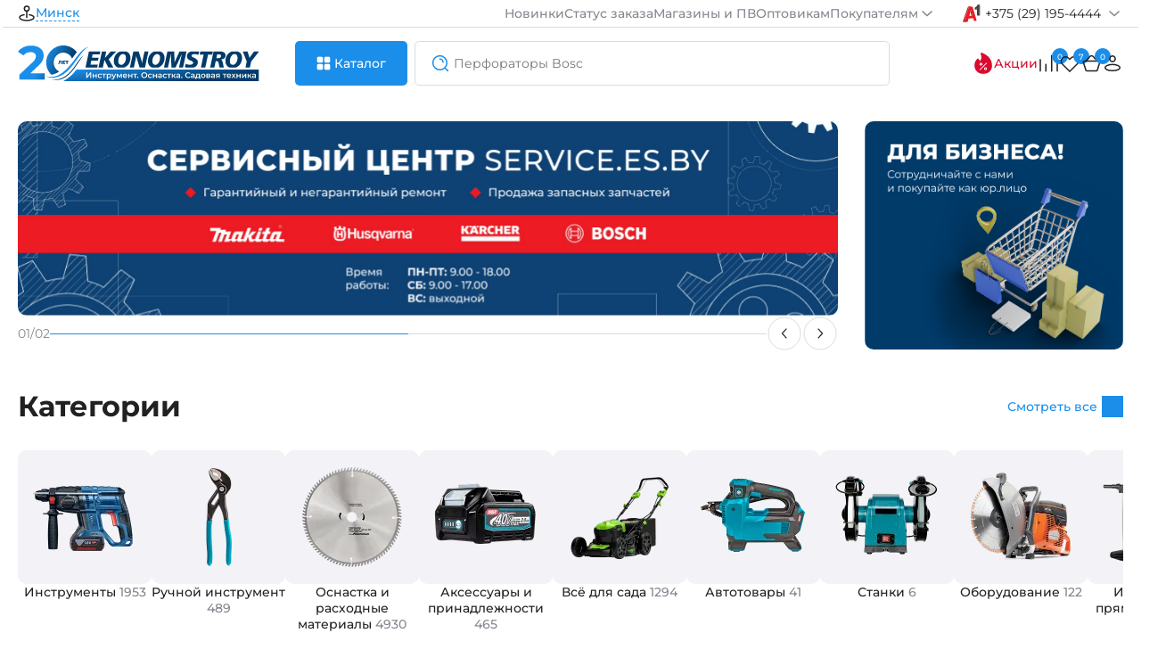

--- FILE ---
content_type: text/html; charset=utf-8
request_url: https://espt.by/index.php?way=extension/module/bestseller_in_categories/ajax
body_size: 1129
content:
	<div class="action-content">
		<div class="flex-space-between-center">
			<div class="h2">Категории</div> 
			<a href="/catalog" class="link-more icon">Смотреть все</a>
		</div>
	</div>
	<div class="sliderContent" data-sliderQ="8.4" data-sliderGap="24" data-slidernumprev="4">
	<div class="slider-box" style="gap: 24px;">
			<div class="category-wall">
			<div class="category-wall-img">
				<a href="https://espt.by/instrumenty" title="Инструменты"><img src="https://espt.by/uploads/cache/webp/catalog/category/1-150x150.webp" class="hits-image" alt="Инструменты" loading="lazy"></a>			</div>
			<div class="category-wall-title">
				<a href="https://espt.by/instrumenty" title="Инструменты">Инструменты <span>1953</span></a>
			</div>
		</div>
			<div class="category-wall">
			<div class="category-wall-img">
				<a href="https://espt.by/ruchnoy-instrument" title="Ручной инструмент"><img src="https://espt.by/uploads/cache/webp/catalog/category/2-150x150.webp" class="hits-image" alt="Ручной инструмент" loading="lazy"></a>			</div>
			<div class="category-wall-title">
				<a href="https://espt.by/ruchnoy-instrument" title="Ручной инструмент">Ручной инструмент <span>489</span></a>
			</div>
		</div>
			<div class="category-wall">
			<div class="category-wall-img">
				<a href="https://espt.by/osnastka-i-rashodnye-materialy" title="Оснастка и расходные материалы"><img src="https://espt.by/uploads/cache/webp/catalog/category/3-150x150.webp" class="hits-image" alt="Оснастка и расходные материалы" loading="lazy"></a>			</div>
			<div class="category-wall-title">
				<a href="https://espt.by/osnastka-i-rashodnye-materialy" title="Оснастка и расходные материалы">Оснастка и расходные материалы <span>4930</span></a>
			</div>
		</div>
			<div class="category-wall">
			<div class="category-wall-img">
				<a href="https://espt.by/aksessuary-i-prinadlezhnosti" title="Аксессуары и принадлежности"><img src="https://espt.by/uploads/cache/webp/catalog/category/4-150x150.webp" class="hits-image" alt="Аксессуары и принадлежности" loading="lazy"></a>			</div>
			<div class="category-wall-title">
				<a href="https://espt.by/aksessuary-i-prinadlezhnosti" title="Аксессуары и принадлежности">Аксессуары и принадлежности <span>465</span></a>
			</div>
		</div>
			<div class="category-wall">
			<div class="category-wall-img">
				<a href="https://espt.by/vse-dlya-sada" title="Всё для сада"><img src="https://espt.by/uploads/cache/webp/catalog/category/5-150x150.webp" class="hits-image" alt="Всё для сада" loading="lazy"></a>			</div>
			<div class="category-wall-title">
				<a href="https://espt.by/vse-dlya-sada" title="Всё для сада">Всё для сада <span>1294</span></a>
			</div>
		</div>
			<div class="category-wall">
			<div class="category-wall-img">
				<a href="https://espt.by/avtotovary" title="Автотовары"><img src="https://espt.by/uploads/cache/webp/catalog/category/6-150x150.webp" class="hits-image" alt="Автотовары" loading="lazy"></a>			</div>
			<div class="category-wall-title">
				<a href="https://espt.by/avtotovary" title="Автотовары">Автотовары <span>41</span></a>
			</div>
		</div>
			<div class="category-wall">
			<div class="category-wall-img">
				<a href="https://espt.by/stanki" title="Станки"><img src="https://espt.by/uploads/cache/webp/catalog/category/7-150x150.webp" class="hits-image" alt="Станки" loading="lazy"></a>			</div>
			<div class="category-wall-title">
				<a href="https://espt.by/stanki" title="Станки">Станки <span>6</span></a>
			</div>
		</div>
			<div class="category-wall">
			<div class="category-wall-img">
				<a href="https://espt.by/oborudovanie" title="Оборудование"><img src="https://espt.by/uploads/cache/webp/catalog/category/8-150x150.webp" class="hits-image" alt="Оборудование" loading="lazy"></a>			</div>
			<div class="category-wall-title">
				<a href="https://espt.by/oborudovanie" title="Оборудование">Оборудование <span>122</span></a>
			</div>
		</div>
			<div class="category-wall">
			<div class="category-wall-img">
				<a href="https://espt.by/instrument-pryamogo-montazha" title="Инструмент прямого монтажа "><img src="https://espt.by/uploads/cache/webp/catalog/category/10-150x150.webp" class="hits-image" alt="Инструмент прямого монтажа " loading="lazy"></a>			</div>
			<div class="category-wall-title">
				<a href="https://espt.by/instrument-pryamogo-montazha" title="Инструмент прямого монтажа ">Инструмент прямого монтажа  <span>25</span></a>
			</div>
		</div>
			<div class="category-wall">
			<div class="category-wall-img">
				<a href="https://espt.by/klining-i-himiya" title="Клининг и химия"><img src="https://espt.by/uploads/cache/webp/catalog/category/11-150x150.webp" class="hits-image" alt="Клининг и химия" loading="lazy"></a>			</div>
			<div class="category-wall-title">
				<a href="https://espt.by/klining-i-himiya" title="Клининг и химия">Клининг и химия <span>157</span></a>
			</div>
		</div>
			<div class="category-wall">
			<div class="category-wall-img">
				<a href="https://espt.by/sredstva-individual-noy-zaschity" title="Средства индивидуальной защиты"><img src="https://espt.by/uploads/cache/webp/catalog/category/12-150x150.webp" class="hits-image" alt="Средства индивидуальной защиты" loading="lazy"></a>			</div>
			<div class="category-wall-title">
				<a href="https://espt.by/sredstva-individual-noy-zaschity" title="Средства индивидуальной защиты">Средства индивидуальной защиты <span>420</span></a>
			</div>
		</div>
			<div class="category-wall">
			<div class="category-wall-img">
				<a href="https://espt.by/zapasnye-chasti" title="Запасные части"><img src="https://espt.by/uploads/cache/webp/catalog/category/13-150x150.webp" class="hits-image" alt="Запасные части" loading="lazy"></a>			</div>
			<div class="category-wall-title">
				<a href="https://espt.by/zapasnye-chasti" title="Запасные части">Запасные части <span>1288</span></a>
			</div>
		</div>
		
	</div>
		<span class="slide-prev"></span>
		<span class="slide-next"></span>
	</div>

--- FILE ---
content_type: text/html; charset=utf-8
request_url: https://espt.by/index.php?way=extension/module/special/ajax
body_size: 4197
content:
	<div class="action-content">
	<div class="flex-space-between-center">
		<div class="h2">Акции</div>
		<div><a href="/specials" class="link-more icon">Смотреть все</a></div>
	</div>
		<div class="sliderContent hidden" data-sliderGap="10" data-slidernumprev="4">
				<div class="tabs-action slider-box">
					<div class="tab-action active" onClick="getSpecial();">Все</div>
											<div class="tab-action" onClick="getSpecial(114);">Аксессуары и принадлежности</div>
											<div class="tab-action" onClick="getSpecial(115);">Принадлежности</div>
											<div class="tab-action" onClick="getSpecial(186);">Аккумуляторы и зарядные устройства</div>
											<div class="tab-action" onClick="getSpecial(187);">Аккумуляторы</div>
											<div class="tab-action" onClick="getSpecial(142);">Оборудование</div>
											<div class="tab-action" onClick="getSpecial(197);">Бензорезы</div>
											<div class="tab-action" onClick="getSpecial(121);">Всё для сада</div>
											<div class="tab-action" onClick="getSpecial(154);">Скарификаторы и аэраторы</div>
											<div class="tab-action" onClick="getSpecial(165);">Аэраторы</div>
											<div class="tab-action" onClick="getSpecial(63);">Инструменты</div>
											<div class="tab-action" onClick="getSpecial(91);">Шуруповерты</div>
											<div class="tab-action" onClick="getSpecial(458);">Винтоверты</div>
											<div class="tab-action" onClick="getSpecial(152);">Газонокосилки</div>
											<div class="tab-action" onClick="getSpecial(166);">Аккумуляторные газонокосилки</div>
											<div class="tab-action" onClick="getSpecial(83);">Гайковерты</div>
									</div>
		<div class="gradient-right"></div>
		<div class="gradient-left"></div>
		<span class="slide-next"></span>
		<span class="slide-prev"></span>
		</div>
	</div>
	<div class="sliderContent" data-sliderQ="5" data-sliderGap="20" data-slidernumprev="4" id="specialProduct">
	<div class="slider-box">
		  <div class="product-card-previw">
	<div class="product-card-picture">
			
		<a href="https://espt.by/akkumulytor-procore18v-8-0-ac" class="gallery-pics-cards">
				<img class="product-card-image product-card-image-active" decoding="async" loading="lazy" src="https://espt.by/remote/image/cache/webp/catalog/COF011261-200x200.webp" alt="Аккумулятор BOSCH ProCORE (18V, 8.0 Ah) (CN)" title="Аккумулятор BOSCH ProCORE (18V, 8.0 Ah) (CN)" onload="this.classList.add('loaded')">
		</a>
			</div>
	<div class="description-card">
		<div class="name-card">
			<div class="subdata-card ">
			<a href="https://espt.by/bosch" class="tag-brand" title="BOSCH">BOSCH</a>
									<div class="review-card-p desktop-hidden">
				<div class="stars-icons"><svg width="14" height="14"><use xlink:href="#empty-star"></use></svg></div>
				<div class="review-card-n1-p grey-text">0</div>
				<div class="review-card-n2-p">(0)</div>
			</div>
									</div>
			<a href="https://espt.by/akkumulytor-procore18v-8-0-ac" class="title-card" title="Аккумулятор BOSCH ProCORE (18V, 8.0 Ah) (CN)">Аккумулятор BOSCH ProCORE (18V, 8.0 Ah) (CN)</a>
		</div>
		<div class="subdata-card mobile-hidden">
									<div class="review-card-p">
				<div class="stars-icons"><svg width="14" height="14"><use xlink:href="#empty-star"></use></svg></div>
				<div class="review-card-n1-p grey-text">0</div>
				<div class="review-card-n2-p">(0)</div>
			</div>
									<div class="code-number model-card-p" itemprop="additionalProperty" itemscope="" itemtype="http://schema.org/PropertyValue">
				<span itemprop="name">Код:</span>
				<span itemprop="value" class="copy-go" data-model="1.600.A01.6GK">1.600.A01.6GK</span>
			</div>
		</div>
		<div class="price-card">
									<div class="h5 action">549,00 р.</div>
				<span>809,00 р.</span>
							</div>
	
		<div class="button-card">
												<button class="btn-shadow" onclick="cart.add('5862'); cart.cart_btn(this);"> В корзину </button>
										<div class="icon-cards-compare-wish">	
				<div class="compare-icon">	
				<a href="#" class="iconcompare link-arrow icon " title="В сравнение" onclick="compare.action(this, '5862'); return false;">
					<svg width="24" height="24" class="arrow1">
						<use xlink:href="#compare"></use>
					</svg>
				</a>
				</div>
				<div class="wish-list-heart">	 
					<a href="#" class="iconheart one mobile button--secondary deactivate inactive" title="В закладки" onclick="wishlist.action(this, '5862'); return false;">
						<div class="btn__effect">
							<svg width="24" height="24" class="heart-stroke icon-svg icon-svg--size-4 icon-svg--color-silver" aria-hidden="true" focusable="false">
								<use xlink:href="#wish-list"></use>
							</svg>
							<svg width="24" height="24" class="heart-full icon-svg icon-svg--size-4 icon-svg--color-blue" aria-hidden="true" focusable="false">
								<use xlink:href="#wish-list"></use>
							</svg>
							<div class="effect-group">
								<span class="effect"></span>
								<span class="effect"></span>
								<span class="effect"></span>
								<span class="effect"></span>
								<span class="effect"></span>
							</div>
						</div>
					 </a>
				</div>
			</div>
		</div>
	</div>
	<div class="stickers">
								<div class="sticker" style="background:#dc092e; color:#ffffff;"> -32%</div>
			</div>
	</div>
		  <div class="product-card-previw">
	<div class="product-card-picture">
			
		<a href="https://espt.by/akkumulytor-bosch-procore-18v-8-0ah" class="gallery-pics-cards">
				<img class="product-card-image product-card-image-active" decoding="async" loading="lazy" src="https://espt.by/remote/image/cache/webp/catalog/COF059189-200x200.webp" alt="Аккумулятор BOSCH ProCORE (18V, 8.0 Ah) (MY)" title="Аккумулятор BOSCH ProCORE (18V, 8.0 Ah) (MY)" onload="this.classList.add('loaded')">
		</a>
			</div>
	<div class="description-card">
		<div class="name-card">
			<div class="subdata-card ">
			<a href="https://espt.by/bosch" class="tag-brand" title="BOSCH">BOSCH</a>
									<div class="review-card-p desktop-hidden">
				<div class="stars-icons"><svg width="14" height="14"><use xlink:href="#empty-star"></use></svg></div>
				<div class="review-card-n1-p grey-text">0</div>
				<div class="review-card-n2-p">(0)</div>
			</div>
									</div>
			<a href="https://espt.by/akkumulytor-bosch-procore-18v-8-0ah" class="title-card" title="Аккумулятор BOSCH ProCORE (18V, 8.0 Ah) (MY)">Аккумулятор BOSCH ProCORE (18V, 8.0 Ah) (MY)</a>
		</div>
		<div class="subdata-card mobile-hidden">
									<div class="review-card-p">
				<div class="stars-icons"><svg width="14" height="14"><use xlink:href="#empty-star"></use></svg></div>
				<div class="review-card-n1-p grey-text">0</div>
				<div class="review-card-n2-p">(0)</div>
			</div>
									<div class="code-number model-card-p" itemprop="additionalProperty" itemscope="" itemtype="http://schema.org/PropertyValue">
				<span itemprop="name">Код:</span>
				<span itemprop="value" class="copy-go" data-model="1.604.A35.13X">1.604.A35.13X</span>
			</div>
		</div>
		<div class="price-card">
									<div class="h5 action">549,00 р.</div>
				<span>809,00 р.</span>
							</div>
	
		<div class="button-card">
												<button class="btn-shadow" onclick="cart.add('5870'); cart.cart_btn(this);"> В корзину </button>
										<div class="icon-cards-compare-wish">	
				<div class="compare-icon">	
				<a href="#" class="iconcompare link-arrow icon " title="В сравнение" onclick="compare.action(this, '5870'); return false;">
					<svg width="24" height="24" class="arrow1">
						<use xlink:href="#compare"></use>
					</svg>
				</a>
				</div>
				<div class="wish-list-heart">	 
					<a href="#" class="iconheart one mobile button--secondary deactivate inactive" title="В закладки" onclick="wishlist.action(this, '5870'); return false;">
						<div class="btn__effect">
							<svg width="24" height="24" class="heart-stroke icon-svg icon-svg--size-4 icon-svg--color-silver" aria-hidden="true" focusable="false">
								<use xlink:href="#wish-list"></use>
							</svg>
							<svg width="24" height="24" class="heart-full icon-svg icon-svg--size-4 icon-svg--color-blue" aria-hidden="true" focusable="false">
								<use xlink:href="#wish-list"></use>
							</svg>
							<div class="effect-group">
								<span class="effect"></span>
								<span class="effect"></span>
								<span class="effect"></span>
								<span class="effect"></span>
								<span class="effect"></span>
							</div>
						</div>
					 </a>
				</div>
			</div>
		</div>
	</div>
	<div class="stickers">
								<div class="sticker" style="background:#dc092e; color:#ffffff;"> -32%</div>
								<div class="sticker" style="background:#06c92e; color:#ffffff;">Хит</div>
			</div>
	</div>
		  <div class="product-card-previw">
	<div class="product-card-picture">
				
		<a href="https://espt.by/akkumulytor-makita-bl-1830-b" class="gallery-pics-cards">
			<img class="product-card-image product-card-image-active" decoding="async" loading="lazy" src="https://espt.by/remote/image/cache/webp/catalog/COF016790-200x200.webp" alt="Аккумулятор MAKITA BL 1830 B (632G12-3)" title="Аккумулятор MAKITA BL 1830 B (632G12-3)" onload="this.classList.add('loaded')">
							<img class="product-card-image hidden" decoding="async" loading="lazy" src="https://espt.by/remote/image/cache/webp/catalog/COF016790(1)-200x200.webp" alt="Аккумулятор MAKITA BL 1830 B (632G12-3)" title="Аккумулятор MAKITA BL 1830 B (632G12-3)" onload="this.classList.add('loaded')">
							<img class="product-card-image hidden" decoding="async" loading="lazy" src="https://espt.by/remote/image/cache/webp/catalog/COF016790(2)-200x200.webp" alt="Аккумулятор MAKITA BL 1830 B (632G12-3)" title="Аккумулятор MAKITA BL 1830 B (632G12-3)" onload="this.classList.add('loaded')">
					</a>
		<div class="product-card-dots" onClick="page.url('https://espt.by/akkumulytor-makita-bl-1830-b');">
			<div class="product-card-dot product-card-dot-active"></div>
							<div class="product-card-dot"></div>
							<div class="product-card-dot"></div>
					</div>
		<div class="card-flex-center">
			<div class="card-padding-dots">
				<div class="card-owerflow-dots">
					<div class="card-dots" style="transform: translateX(0px); transition: transform 0.3s ease-out;">
						<span class="card-dot active"></span>
													<span class="card-dot"></span>
													<span class="card-dot"></span>
											</div>
				</div>
			</div>
		</div>
			</div>
	<div class="description-card">
		<div class="name-card">
			<div class="subdata-card ">
			<a href="https://espt.by/makita" class="tag-brand" title="MAKITA">MAKITA</a>
									<div class="review-card-p desktop-hidden">
				<div class="stars-icons"><svg width="14" height="14"><use xlink:href="#empty-star"></use></svg></div>
				<div class="review-card-n1-p grey-text">0</div>
				<div class="review-card-n2-p">(0)</div>
			</div>
									</div>
			<a href="https://espt.by/akkumulytor-makita-bl-1830-b" class="title-card" title="Аккумулятор MAKITA BL 1830 B (632G12-3)">Аккумулятор MAKITA BL 1830 B (632G12-3)</a>
		</div>
		<div class="subdata-card mobile-hidden">
									<div class="review-card-p">
				<div class="stars-icons"><svg width="14" height="14"><use xlink:href="#empty-star"></use></svg></div>
				<div class="review-card-n1-p grey-text">0</div>
				<div class="review-card-n2-p">(0)</div>
			</div>
									<div class="code-number model-card-p" itemprop="additionalProperty" itemscope="" itemtype="http://schema.org/PropertyValue">
				<span itemprop="name">Код:</span>
				<span itemprop="value" class="copy-go" data-model="632G12-3">632G12-3</span>
			</div>
		</div>
		<div class="price-card">
									<div class="h5 action">229,00 р.</div>
				<span>250,00 р.</span>
							</div>
	
		<div class="button-card">
												<button class="btn-shadow" onclick="cart.add('11656'); cart.cart_btn(this);"> В корзину </button>
										<div class="icon-cards-compare-wish">	
				<div class="compare-icon">	
				<a href="#" class="iconcompare link-arrow icon " title="В сравнение" onclick="compare.action(this, '11656'); return false;">
					<svg width="24" height="24" class="arrow1">
						<use xlink:href="#compare"></use>
					</svg>
				</a>
				</div>
				<div class="wish-list-heart">	 
					<a href="#" class="iconheart one mobile button--secondary deactivate inactive" title="В закладки" onclick="wishlist.action(this, '11656'); return false;">
						<div class="btn__effect">
							<svg width="24" height="24" class="heart-stroke icon-svg icon-svg--size-4 icon-svg--color-silver" aria-hidden="true" focusable="false">
								<use xlink:href="#wish-list"></use>
							</svg>
							<svg width="24" height="24" class="heart-full icon-svg icon-svg--size-4 icon-svg--color-blue" aria-hidden="true" focusable="false">
								<use xlink:href="#wish-list"></use>
							</svg>
							<div class="effect-group">
								<span class="effect"></span>
								<span class="effect"></span>
								<span class="effect"></span>
								<span class="effect"></span>
								<span class="effect"></span>
							</div>
						</div>
					 </a>
				</div>
			</div>
		</div>
	</div>
	<div class="stickers">
								<div class="sticker" style="background:#dc092e; color:#ffffff;"> -8%</div>
			</div>
	</div>
		  <div class="product-card-previw">
	<div class="product-card-picture">
				
		<a href="https://espt.by/akkumulyator-makita-bl-1850-b-632f15-1" class="gallery-pics-cards">
			<img class="product-card-image product-card-image-active" decoding="async" loading="lazy" src="https://espt.by/remote/image/cache/webp/catalog/COF016787-200x200.webp" alt="Аккумулятор MAKITA BL 1850 B (632F15-1)" title="Аккумулятор MAKITA BL 1850 B (632F15-1)" onload="this.classList.add('loaded')">
							<img class="product-card-image hidden" decoding="async" loading="lazy" src="https://espt.by/remote/image/cache/webp/catalog/COF016787(1)-200x200.webp" alt="Аккумулятор MAKITA BL 1850 B (632F15-1)" title="Аккумулятор MAKITA BL 1850 B (632F15-1)" onload="this.classList.add('loaded')">
							<img class="product-card-image hidden" decoding="async" loading="lazy" src="https://espt.by/remote/image/cache/webp/catalog/COF016787(2)-200x200.webp" alt="Аккумулятор MAKITA BL 1850 B (632F15-1)" title="Аккумулятор MAKITA BL 1850 B (632F15-1)" onload="this.classList.add('loaded')">
					</a>
		<div class="product-card-dots" onClick="page.url('https://espt.by/akkumulyator-makita-bl-1850-b-632f15-1');">
			<div class="product-card-dot product-card-dot-active"></div>
							<div class="product-card-dot"></div>
							<div class="product-card-dot"></div>
					</div>
		<div class="card-flex-center">
			<div class="card-padding-dots">
				<div class="card-owerflow-dots">
					<div class="card-dots" style="transform: translateX(0px); transition: transform 0.3s ease-out;">
						<span class="card-dot active"></span>
													<span class="card-dot"></span>
													<span class="card-dot"></span>
											</div>
				</div>
			</div>
		</div>
			</div>
	<div class="description-card">
		<div class="name-card">
			<div class="subdata-card ">
			<a href="https://espt.by/makita" class="tag-brand" title="MAKITA">MAKITA</a>
									<div class="review-card-p cursor-pointer desktop-hidden" onClick="page.url('https://espt.by/akkumulyator-makita-bl-1850-b-632f15-1#tab-reviews');">
				<div class="stars-icons"><svg width="14" height="14"><use xlink:href="#yellow-star"></use></svg></div>
				<div class="review-card-n1-p">5</div>
				<div class="review-card-n2-p">(4)</div>
			</div>
									</div>
			<a href="https://espt.by/akkumulyator-makita-bl-1850-b-632f15-1" class="title-card" title="Аккумулятор MAKITA BL 1850 B (632F15-1)">Аккумулятор MAKITA BL 1850 B (632F15-1)</a>
		</div>
		<div class="subdata-card mobile-hidden">
									<div class="review-card-p cursor-pointer" onClick="page.url('https://espt.by/akkumulyator-makita-bl-1850-b-632f15-1#pReview');">
				<div class="stars-icons"><svg width="14" height="14"><use xlink:href="#yellow-star"></use></svg></div>
				<div class="review-card-n1-p">5</div>
				<div class="review-card-n2-p">(4)</div>
			</div>
									<div class="code-number model-card-p" itemprop="additionalProperty" itemscope="" itemtype="http://schema.org/PropertyValue">
				<span itemprop="name">Код:</span>
				<span itemprop="value" class="copy-go" data-model="632F15-1">632F15-1</span>
			</div>
		</div>
		<div class="price-card">
									<div class="h5 action">359,00 р.</div>
				<span>400,00 р.</span>
							</div>
	
		<div class="button-card">
												<button class="btn-shadow" onclick="cart.add('11654'); cart.cart_btn(this);"> В корзину </button>
										<div class="icon-cards-compare-wish">	
				<div class="compare-icon">	
				<a href="#" class="iconcompare link-arrow icon " title="В сравнение" onclick="compare.action(this, '11654'); return false;">
					<svg width="24" height="24" class="arrow1">
						<use xlink:href="#compare"></use>
					</svg>
				</a>
				</div>
				<div class="wish-list-heart">	 
					<a href="#" class="iconheart one mobile button--secondary deactivate inactive" title="В закладки" onclick="wishlist.action(this, '11654'); return false;">
						<div class="btn__effect">
							<svg width="24" height="24" class="heart-stroke icon-svg icon-svg--size-4 icon-svg--color-silver" aria-hidden="true" focusable="false">
								<use xlink:href="#wish-list"></use>
							</svg>
							<svg width="24" height="24" class="heart-full icon-svg icon-svg--size-4 icon-svg--color-blue" aria-hidden="true" focusable="false">
								<use xlink:href="#wish-list"></use>
							</svg>
							<div class="effect-group">
								<span class="effect"></span>
								<span class="effect"></span>
								<span class="effect"></span>
								<span class="effect"></span>
								<span class="effect"></span>
							</div>
						</div>
					 </a>
				</div>
			</div>
		</div>
	</div>
	<div class="stickers">
								<div class="sticker" style="background:#dc092e; color:#ffffff;"> -10%</div>
			</div>
	</div>
		  <div class="product-card-previw">
	<div class="product-card-picture">
			
		<a href="https://espt.by/akkumulytor-makita-bl-1860-b" class="gallery-pics-cards">
				<img class="product-card-image product-card-image-active" decoding="async" loading="lazy" src="https://espt.by/remote/image/cache/webp/catalog/COF022621-200x200.webp" alt="Аккумулятор MAKITA BL 1860 B (632F69-8)" title="Аккумулятор MAKITA BL 1860 B (632F69-8)" onload="this.classList.add('loaded')">
		</a>
			</div>
	<div class="description-card">
		<div class="name-card">
			<div class="subdata-card ">
			<a href="https://espt.by/makita" class="tag-brand" title="MAKITA">MAKITA</a>
									<div class="review-card-p desktop-hidden">
				<div class="stars-icons"><svg width="14" height="14"><use xlink:href="#empty-star"></use></svg></div>
				<div class="review-card-n1-p grey-text">0</div>
				<div class="review-card-n2-p">(0)</div>
			</div>
									</div>
			<a href="https://espt.by/akkumulytor-makita-bl-1860-b" class="title-card" title="Аккумулятор MAKITA BL 1860 B (632F69-8)">Аккумулятор MAKITA BL 1860 B (632F69-8)</a>
		</div>
		<div class="subdata-card mobile-hidden">
									<div class="review-card-p">
				<div class="stars-icons"><svg width="14" height="14"><use xlink:href="#empty-star"></use></svg></div>
				<div class="review-card-n1-p grey-text">0</div>
				<div class="review-card-n2-p">(0)</div>
			</div>
									<div class="code-number model-card-p" itemprop="additionalProperty" itemscope="" itemtype="http://schema.org/PropertyValue">
				<span itemprop="name">Код:</span>
				<span itemprop="value" class="copy-go" data-model="632F69-8">632F69-8</span>
			</div>
		</div>
		<div class="price-card">
									<div class="h5 action">369,00 р.</div>
				<span>416,00 р.</span>
							</div>
	
		<div class="button-card">
												<button class="btn-shadow" onclick="cart.add('11655'); cart.cart_btn(this);"> В корзину </button>
										<div class="icon-cards-compare-wish">	
				<div class="compare-icon">	
				<a href="#" class="iconcompare link-arrow icon " title="В сравнение" onclick="compare.action(this, '11655'); return false;">
					<svg width="24" height="24" class="arrow1">
						<use xlink:href="#compare"></use>
					</svg>
				</a>
				</div>
				<div class="wish-list-heart">	 
					<a href="#" class="iconheart one mobile button--secondary deactivate inactive" title="В закладки" onclick="wishlist.action(this, '11655'); return false;">
						<div class="btn__effect">
							<svg width="24" height="24" class="heart-stroke icon-svg icon-svg--size-4 icon-svg--color-silver" aria-hidden="true" focusable="false">
								<use xlink:href="#wish-list"></use>
							</svg>
							<svg width="24" height="24" class="heart-full icon-svg icon-svg--size-4 icon-svg--color-blue" aria-hidden="true" focusable="false">
								<use xlink:href="#wish-list"></use>
							</svg>
							<div class="effect-group">
								<span class="effect"></span>
								<span class="effect"></span>
								<span class="effect"></span>
								<span class="effect"></span>
								<span class="effect"></span>
							</div>
						</div>
					 </a>
				</div>
			</div>
		</div>
	</div>
	<div class="stickers">
								<div class="sticker" style="background:#dc092e; color:#ffffff;"> -11%</div>
			</div>
	</div>
		  <div class="product-card-previw">
	<div class="product-card-picture">
				
		<a href="https://espt.by/benzorez-makita-ce-002-gz01-akkumulytornyi" class="gallery-pics-cards">
			<img class="product-card-image product-card-image-active" decoding="async" loading="lazy" src="https://espt.by/remote/image/cache/webp/catalog/COF061329-200x200.webp" alt="Аккумуляторный резчик бетона MAKITA CE 002 GZ01 (carton)" title="Аккумуляторный резчик бетона MAKITA CE 002 GZ01 (carton)" onload="this.classList.add('loaded')">
							<img class="product-card-image hidden" decoding="async" loading="lazy" src="https://espt.by/remote/image/cache/webp/catalog/COF061329(1)-200x200.webp" alt="Аккумуляторный резчик бетона MAKITA CE 002 GZ01 (carton)" title="Аккумуляторный резчик бетона MAKITA CE 002 GZ01 (carton)" onload="this.classList.add('loaded')">
							<img class="product-card-image hidden" decoding="async" loading="lazy" src="https://espt.by/remote/image/cache/webp/catalog/COF061329(2)-200x200.webp" alt="Аккумуляторный резчик бетона MAKITA CE 002 GZ01 (carton)" title="Аккумуляторный резчик бетона MAKITA CE 002 GZ01 (carton)" onload="this.classList.add('loaded')">
							<img class="product-card-image hidden" decoding="async" loading="lazy" src="https://espt.by/remote/image/cache/webp/catalog/COF061329(3)-200x200.webp" alt="Аккумуляторный резчик бетона MAKITA CE 002 GZ01 (carton)" title="Аккумуляторный резчик бетона MAKITA CE 002 GZ01 (carton)" onload="this.classList.add('loaded')">
					</a>
		<div class="product-card-dots" onClick="page.url('https://espt.by/benzorez-makita-ce-002-gz01-akkumulytornyi');">
			<div class="product-card-dot product-card-dot-active"></div>
							<div class="product-card-dot"></div>
							<div class="product-card-dot"></div>
							<div class="product-card-dot"></div>
					</div>
		<div class="card-flex-center">
			<div class="card-padding-dots">
				<div class="card-owerflow-dots">
					<div class="card-dots" style="transform: translateX(0px); transition: transform 0.3s ease-out;">
						<span class="card-dot active"></span>
													<span class="card-dot"></span>
													<span class="card-dot"></span>
													<span class="card-dot"></span>
											</div>
				</div>
			</div>
		</div>
			</div>
	<div class="description-card">
		<div class="name-card">
			<div class="subdata-card ">
			<a href="https://espt.by/makita" class="tag-brand" title="MAKITA">MAKITA</a>
									<div class="review-card-p desktop-hidden">
				<div class="stars-icons"><svg width="14" height="14"><use xlink:href="#empty-star"></use></svg></div>
				<div class="review-card-n1-p grey-text">0</div>
				<div class="review-card-n2-p">(0)</div>
			</div>
									</div>
			<a href="https://espt.by/benzorez-makita-ce-002-gz01-akkumulytornyi" class="title-card" title="Аккумуляторный резчик бетона MAKITA CE 002 GZ01 (carton)">Аккумуляторный резчик бетона MAKITA CE 002 GZ01 (carton)</a>
		</div>
		<div class="subdata-card mobile-hidden">
									<div class="review-card-p">
				<div class="stars-icons"><svg width="14" height="14"><use xlink:href="#empty-star"></use></svg></div>
				<div class="review-card-n1-p grey-text">0</div>
				<div class="review-card-n2-p">(0)</div>
			</div>
									<div class="code-number model-card-p" itemprop="additionalProperty" itemscope="" itemtype="http://schema.org/PropertyValue">
				<span itemprop="name">Код:</span>
				<span itemprop="value" class="copy-go" data-model="CE002GZ01">CE002GZ01</span>
			</div>
		</div>
		<div class="price-card">
									<div class="h5 action">3449,00 р.</div>
				<span>3929,00 р.</span>
							</div>
	
		<div class="button-card">
												<button class="btn-shadow" onclick="cart.add('10900'); cart.cart_btn(this);"> В корзину </button>
										<div class="icon-cards-compare-wish">	
				<div class="compare-icon">	
				<a href="#" class="iconcompare link-arrow icon " title="В сравнение" onclick="compare.action(this, '10900'); return false;">
					<svg width="24" height="24" class="arrow1">
						<use xlink:href="#compare"></use>
					</svg>
				</a>
				</div>
				<div class="wish-list-heart">	 
					<a href="#" class="iconheart one mobile button--secondary deactivate inactive" title="В закладки" onclick="wishlist.action(this, '10900'); return false;">
						<div class="btn__effect">
							<svg width="24" height="24" class="heart-stroke icon-svg icon-svg--size-4 icon-svg--color-silver" aria-hidden="true" focusable="false">
								<use xlink:href="#wish-list"></use>
							</svg>
							<svg width="24" height="24" class="heart-full icon-svg icon-svg--size-4 icon-svg--color-blue" aria-hidden="true" focusable="false">
								<use xlink:href="#wish-list"></use>
							</svg>
							<div class="effect-group">
								<span class="effect"></span>
								<span class="effect"></span>
								<span class="effect"></span>
								<span class="effect"></span>
								<span class="effect"></span>
							</div>
						</div>
					 </a>
				</div>
			</div>
		</div>
	</div>
	<div class="stickers">
								<div class="sticker" style="background:#dc092e; color:#ffffff;"> -12%</div>
			</div>
	</div>
		  <div class="product-card-previw">
	<div class="product-card-picture">
				
		<a href="https://espt.by/aerator-makita-uv-3600" class="gallery-pics-cards">
			<img class="product-card-image product-card-image-active" decoding="async" loading="lazy" src="https://espt.by/remote/image/cache/webp/catalog/COF002938-200x200.webp" alt="Аэратор-скарификатор электрический MAKITA UV 3600" title="Аэратор-скарификатор электрический MAKITA UV 3600" onload="this.classList.add('loaded')">
							<img class="product-card-image hidden" decoding="async" loading="lazy" src="https://espt.by/remote/image/cache/webp/catalog/COF002938(1)-200x200.webp" alt="Аэратор-скарификатор электрический MAKITA UV 3600" title="Аэратор-скарификатор электрический MAKITA UV 3600" onload="this.classList.add('loaded')">
							<img class="product-card-image hidden" decoding="async" loading="lazy" src="https://espt.by/remote/image/cache/webp/catalog/COF002938(2)-200x200.webp" alt="Аэратор-скарификатор электрический MAKITA UV 3600" title="Аэратор-скарификатор электрический MAKITA UV 3600" onload="this.classList.add('loaded')">
							<img class="product-card-image hidden" decoding="async" loading="lazy" src="https://espt.by/remote/image/cache/webp/catalog/COF002938(3)-200x200.webp" alt="Аэратор-скарификатор электрический MAKITA UV 3600" title="Аэратор-скарификатор электрический MAKITA UV 3600" onload="this.classList.add('loaded')">
					</a>
		<div class="product-card-dots" onClick="page.url('https://espt.by/aerator-makita-uv-3600');">
			<div class="product-card-dot product-card-dot-active"></div>
							<div class="product-card-dot"></div>
							<div class="product-card-dot"></div>
							<div class="product-card-dot"></div>
					</div>
		<div class="card-flex-center">
			<div class="card-padding-dots">
				<div class="card-owerflow-dots">
					<div class="card-dots" style="transform: translateX(0px); transition: transform 0.3s ease-out;">
						<span class="card-dot active"></span>
													<span class="card-dot"></span>
													<span class="card-dot"></span>
													<span class="card-dot"></span>
											</div>
				</div>
			</div>
		</div>
			</div>
	<div class="description-card">
		<div class="name-card">
			<div class="subdata-card ">
			<a href="https://espt.by/makita" class="tag-brand" title="MAKITA">MAKITA</a>
									<div class="review-card-p cursor-pointer desktop-hidden" onClick="page.url('https://espt.by/aerator-makita-uv-3600#tab-reviews');">
				<div class="stars-icons"><svg width="14" height="14"><use xlink:href="#yellow-star"></use></svg></div>
				<div class="review-card-n1-p">4</div>
				<div class="review-card-n2-p">(1)</div>
			</div>
									</div>
			<a href="https://espt.by/aerator-makita-uv-3600" class="title-card" title="Аэратор-скарификатор электрический MAKITA UV 3600">Аэратор-скарификатор электрический MAKITA UV 3600</a>
		</div>
		<div class="subdata-card mobile-hidden">
									<div class="review-card-p cursor-pointer" onClick="page.url('https://espt.by/aerator-makita-uv-3600#pReview');">
				<div class="stars-icons"><svg width="14" height="14"><use xlink:href="#yellow-star"></use></svg></div>
				<div class="review-card-n1-p">4</div>
				<div class="review-card-n2-p">(1)</div>
			</div>
									<div class="code-number model-card-p" itemprop="additionalProperty" itemscope="" itemtype="http://schema.org/PropertyValue">
				<span itemprop="name">Код:</span>
				<span itemprop="value" class="copy-go" data-model="UV3600">UV3600</span>
			</div>
		</div>
		<div class="price-card">
									<div class="h5 action">1019,00 р.</div>
				<span>1138,00 р.</span>
							</div>
	
		<div class="button-card">
												<button class="btn-shadow" onclick="cart.add('11679'); cart.cart_btn(this);"> В корзину </button>
										<div class="icon-cards-compare-wish">	
				<div class="compare-icon">	
				<a href="#" class="iconcompare link-arrow icon " title="В сравнение" onclick="compare.action(this, '11679'); return false;">
					<svg width="24" height="24" class="arrow1">
						<use xlink:href="#compare"></use>
					</svg>
				</a>
				</div>
				<div class="wish-list-heart">	 
					<a href="#" class="iconheart one mobile button--secondary deactivate inactive" title="В закладки" onclick="wishlist.action(this, '11679'); return false;">
						<div class="btn__effect">
							<svg width="24" height="24" class="heart-stroke icon-svg icon-svg--size-4 icon-svg--color-silver" aria-hidden="true" focusable="false">
								<use xlink:href="#wish-list"></use>
							</svg>
							<svg width="24" height="24" class="heart-full icon-svg icon-svg--size-4 icon-svg--color-blue" aria-hidden="true" focusable="false">
								<use xlink:href="#wish-list"></use>
							</svg>
							<div class="effect-group">
								<span class="effect"></span>
								<span class="effect"></span>
								<span class="effect"></span>
								<span class="effect"></span>
								<span class="effect"></span>
							</div>
						</div>
					 </a>
				</div>
			</div>
		</div>
	</div>
	<div class="stickers">
								<div class="sticker" style="background:#dc092e; color:#ffffff;"> -10%</div>
			</div>
	</div>
		  <div class="product-card-previw">
	<div class="product-card-picture">
				
		<a href="https://espt.by/drelu-surupovert-udarnyi-akkumulytornyi-makita-dtd-154-z-solo-carton" class="gallery-pics-cards">
			<img class="product-card-image product-card-image-active" decoding="async" loading="lazy" src="https://espt.by/remote/image/cache/webp/catalog/COF014222-200x200.webp" alt="Винтоверт MAKITA DTD 154 Z (solo, carton)" title="Винтоверт MAKITA DTD 154 Z (solo, carton)" onload="this.classList.add('loaded')">
							<img class="product-card-image hidden" decoding="async" loading="lazy" src="https://espt.by/remote/image/cache/webp/catalog/COF014222(1)-200x200.webp" alt="Винтоверт MAKITA DTD 154 Z (solo, carton)" title="Винтоверт MAKITA DTD 154 Z (solo, carton)" onload="this.classList.add('loaded')">
					</a>
		<div class="product-card-dots" onClick="page.url('https://espt.by/drelu-surupovert-udarnyi-akkumulytornyi-makita-dtd-154-z-solo-carton');">
			<div class="product-card-dot product-card-dot-active"></div>
							<div class="product-card-dot"></div>
					</div>
		<div class="card-flex-center">
			<div class="card-padding-dots">
				<div class="card-owerflow-dots">
					<div class="card-dots" style="transform: translateX(0px); transition: transform 0.3s ease-out;">
						<span class="card-dot active"></span>
													<span class="card-dot"></span>
											</div>
				</div>
			</div>
		</div>
			</div>
	<div class="description-card">
		<div class="name-card">
			<div class="subdata-card ">
			<a href="https://espt.by/makita" class="tag-brand" title="MAKITA">MAKITA</a>
									<div class="review-card-p desktop-hidden">
				<div class="stars-icons"><svg width="14" height="14"><use xlink:href="#empty-star"></use></svg></div>
				<div class="review-card-n1-p grey-text">0</div>
				<div class="review-card-n2-p">(0)</div>
			</div>
									</div>
			<a href="https://espt.by/drelu-surupovert-udarnyi-akkumulytornyi-makita-dtd-154-z-solo-carton" class="title-card" title="Винтоверт MAKITA DTD 154 Z (solo, carton)">Винтоверт MAKITA DTD 154 Z (solo, carton)</a>
		</div>
		<div class="subdata-card mobile-hidden">
									<div class="review-card-p">
				<div class="stars-icons"><svg width="14" height="14"><use xlink:href="#empty-star"></use></svg></div>
				<div class="review-card-n1-p grey-text">0</div>
				<div class="review-card-n2-p">(0)</div>
			</div>
									<div class="code-number model-card-p" itemprop="additionalProperty" itemscope="" itemtype="http://schema.org/PropertyValue">
				<span itemprop="name">Код:</span>
				<span itemprop="value" class="copy-go" data-model="DTD154Z">DTD154Z</span>
			</div>
		</div>
		<div class="price-card">
									<div class="h5 action">489,00 р.</div>
				<span>537,00 р.</span>
							</div>
	
		<div class="button-card">
												<button class="btn-shadow" onclick="cart.add('11947'); cart.cart_btn(this);"> В корзину </button>
										<div class="icon-cards-compare-wish">	
				<div class="compare-icon">	
				<a href="#" class="iconcompare link-arrow icon " title="В сравнение" onclick="compare.action(this, '11947'); return false;">
					<svg width="24" height="24" class="arrow1">
						<use xlink:href="#compare"></use>
					</svg>
				</a>
				</div>
				<div class="wish-list-heart">	 
					<a href="#" class="iconheart one mobile button--secondary active" title="В закладки" onclick="wishlist.action(this, '11947'); return false;">
						<div class="btn__effect">
							<svg width="24" height="24" class="heart-stroke icon-svg icon-svg--size-4 icon-svg--color-silver" aria-hidden="true" focusable="false">
								<use xlink:href="#wish-list"></use>
							</svg>
							<svg width="24" height="24" class="heart-full icon-svg icon-svg--size-4 icon-svg--color-blue" aria-hidden="true" focusable="false">
								<use xlink:href="#wish-list"></use>
							</svg>
							<div class="effect-group">
								<span class="effect"></span>
								<span class="effect"></span>
								<span class="effect"></span>
								<span class="effect"></span>
								<span class="effect"></span>
							</div>
						</div>
					 </a>
				</div>
			</div>
		</div>
	</div>
	<div class="stickers">
								<div class="sticker" style="background:#dc092e; color:#ffffff;"> -9%</div>
			</div>
	</div>
		  <div class="product-card-previw">
	<div class="product-card-picture">
				
		<a href="https://espt.by/makita-gazonokosilka-dlm480z-akkumulyatornaya-36v-bez-akb-i-zu-dc18sh-48-sm-makita-kitay-artikul-d" class="gallery-pics-cards">
			<img class="product-card-image product-card-image-active" decoding="async" loading="lazy" src="https://espt.by/remote/image/cache/webp/catalog/COF061722-200x200.webp" alt="Газонокосилка аккумуляторная MAKITA DLM 480 Z (solo, carton)" title="Газонокосилка аккумуляторная MAKITA DLM 480 Z (solo, carton)" onload="this.classList.add('loaded')">
							<img class="product-card-image hidden" decoding="async" loading="lazy" src="https://espt.by/remote/image/cache/webp/catalog/COF061722(1)-200x200.webp" alt="Газонокосилка аккумуляторная MAKITA DLM 480 Z (solo, carton)" title="Газонокосилка аккумуляторная MAKITA DLM 480 Z (solo, carton)" onload="this.classList.add('loaded')">
							<img class="product-card-image hidden" decoding="async" loading="lazy" src="https://espt.by/remote/image/cache/webp/catalog/COF061722(2)-200x200.webp" alt="Газонокосилка аккумуляторная MAKITA DLM 480 Z (solo, carton)" title="Газонокосилка аккумуляторная MAKITA DLM 480 Z (solo, carton)" onload="this.classList.add('loaded')">
							<img class="product-card-image hidden" decoding="async" loading="lazy" src="https://espt.by/remote/image/cache/webp/catalog/COF061722(3)-200x200.webp" alt="Газонокосилка аккумуляторная MAKITA DLM 480 Z (solo, carton)" title="Газонокосилка аккумуляторная MAKITA DLM 480 Z (solo, carton)" onload="this.classList.add('loaded')">
					</a>
		<div class="product-card-dots" onClick="page.url('https://espt.by/makita-gazonokosilka-dlm480z-akkumulyatornaya-36v-bez-akb-i-zu-dc18sh-48-sm-makita-kitay-artikul-d');">
			<div class="product-card-dot product-card-dot-active"></div>
							<div class="product-card-dot"></div>
							<div class="product-card-dot"></div>
							<div class="product-card-dot"></div>
					</div>
		<div class="card-flex-center">
			<div class="card-padding-dots">
				<div class="card-owerflow-dots">
					<div class="card-dots" style="transform: translateX(0px); transition: transform 0.3s ease-out;">
						<span class="card-dot active"></span>
													<span class="card-dot"></span>
													<span class="card-dot"></span>
													<span class="card-dot"></span>
											</div>
				</div>
			</div>
		</div>
			</div>
	<div class="description-card">
		<div class="name-card">
			<div class="subdata-card ">
			<a href="https://espt.by/makita" class="tag-brand" title="MAKITA">MAKITA</a>
									<div class="review-card-p desktop-hidden">
				<div class="stars-icons"><svg width="14" height="14"><use xlink:href="#empty-star"></use></svg></div>
				<div class="review-card-n1-p grey-text">0</div>
				<div class="review-card-n2-p">(0)</div>
			</div>
									</div>
			<a href="https://espt.by/makita-gazonokosilka-dlm480z-akkumulyatornaya-36v-bez-akb-i-zu-dc18sh-48-sm-makita-kitay-artikul-d" class="title-card" title="Газонокосилка аккумуляторная MAKITA DLM 480 Z (solo, carton)">Газонокосилка аккумуляторная MAKITA DLM 480 Z (solo, carton)</a>
		</div>
		<div class="subdata-card mobile-hidden">
									<div class="review-card-p">
				<div class="stars-icons"><svg width="14" height="14"><use xlink:href="#empty-star"></use></svg></div>
				<div class="review-card-n1-p grey-text">0</div>
				<div class="review-card-n2-p">(0)</div>
			</div>
									<div class="code-number model-card-p" itemprop="additionalProperty" itemscope="" itemtype="http://schema.org/PropertyValue">
				<span itemprop="name">Код:</span>
				<span itemprop="value" class="copy-go" data-model="DLM480Z">DLM480Z</span>
			</div>
		</div>
		<div class="price-card">
									<div class="h5 action">2459,00 р.</div>
				<span>2760,00 р.</span>
							</div>
	
		<div class="button-card">
												<button class="btn-shadow" onclick="cart.add('11106'); cart.cart_btn(this);"> В корзину </button>
										<div class="icon-cards-compare-wish">	
				<div class="compare-icon">	
				<a href="#" class="iconcompare link-arrow icon " title="В сравнение" onclick="compare.action(this, '11106'); return false;">
					<svg width="24" height="24" class="arrow1">
						<use xlink:href="#compare"></use>
					</svg>
				</a>
				</div>
				<div class="wish-list-heart">	 
					<a href="#" class="iconheart one mobile button--secondary deactivate inactive" title="В закладки" onclick="wishlist.action(this, '11106'); return false;">
						<div class="btn__effect">
							<svg width="24" height="24" class="heart-stroke icon-svg icon-svg--size-4 icon-svg--color-silver" aria-hidden="true" focusable="false">
								<use xlink:href="#wish-list"></use>
							</svg>
							<svg width="24" height="24" class="heart-full icon-svg icon-svg--size-4 icon-svg--color-blue" aria-hidden="true" focusable="false">
								<use xlink:href="#wish-list"></use>
							</svg>
							<div class="effect-group">
								<span class="effect"></span>
								<span class="effect"></span>
								<span class="effect"></span>
								<span class="effect"></span>
								<span class="effect"></span>
							</div>
						</div>
					 </a>
				</div>
			</div>
		</div>
	</div>
	<div class="stickers">
								<div class="sticker" style="background:#dc092e; color:#ffffff;"> -11%</div>
			</div>
	</div>
		  <div class="product-card-previw">
	<div class="product-card-picture">
				
		<a href="https://espt.by/makita-gazonokosilka-dlm538ct2-akkumulyatornaya-36v-2-5-0-ah-dc18sh-53-sm-makita-kitay-artikul-dlm" class="gallery-pics-cards">
			<img class="product-card-image product-card-image-active" decoding="async" loading="lazy" src="https://espt.by/remote/image/cache/webp/catalog/COF061715-200x200.webp" alt="Газонокосилка аккумуляторная MAKITA DLM 538 CT2 (2*5.0 Ah, carton)" title="Газонокосилка аккумуляторная MAKITA DLM 538 CT2 (2*5.0 Ah, carton)" onload="this.classList.add('loaded')">
							<img class="product-card-image hidden" decoding="async" loading="lazy" src="https://espt.by/remote/image/cache/webp/catalog/COF061715(1)-200x200.webp" alt="Газонокосилка аккумуляторная MAKITA DLM 538 CT2 (2*5.0 Ah, carton)" title="Газонокосилка аккумуляторная MAKITA DLM 538 CT2 (2*5.0 Ah, carton)" onload="this.classList.add('loaded')">
							<img class="product-card-image hidden" decoding="async" loading="lazy" src="https://espt.by/remote/image/cache/webp/catalog/COF061715(2)-200x200.webp" alt="Газонокосилка аккумуляторная MAKITA DLM 538 CT2 (2*5.0 Ah, carton)" title="Газонокосилка аккумуляторная MAKITA DLM 538 CT2 (2*5.0 Ah, carton)" onload="this.classList.add('loaded')">
							<img class="product-card-image hidden" decoding="async" loading="lazy" src="https://espt.by/remote/image/cache/webp/catalog/COF061715(3)-200x200.webp" alt="Газонокосилка аккумуляторная MAKITA DLM 538 CT2 (2*5.0 Ah, carton)" title="Газонокосилка аккумуляторная MAKITA DLM 538 CT2 (2*5.0 Ah, carton)" onload="this.classList.add('loaded')">
					</a>
		<div class="product-card-dots" onClick="page.url('https://espt.by/makita-gazonokosilka-dlm538ct2-akkumulyatornaya-36v-2-5-0-ah-dc18sh-53-sm-makita-kitay-artikul-dlm');">
			<div class="product-card-dot product-card-dot-active"></div>
							<div class="product-card-dot"></div>
							<div class="product-card-dot"></div>
							<div class="product-card-dot"></div>
					</div>
		<div class="card-flex-center">
			<div class="card-padding-dots">
				<div class="card-owerflow-dots">
					<div class="card-dots" style="transform: translateX(0px); transition: transform 0.3s ease-out;">
						<span class="card-dot active"></span>
													<span class="card-dot"></span>
													<span class="card-dot"></span>
													<span class="card-dot"></span>
											</div>
				</div>
			</div>
		</div>
			</div>
	<div class="description-card">
		<div class="name-card">
			<div class="subdata-card ">
			<a href="https://espt.by/makita" class="tag-brand" title="MAKITA">MAKITA</a>
									<div class="review-card-p desktop-hidden">
				<div class="stars-icons"><svg width="14" height="14"><use xlink:href="#empty-star"></use></svg></div>
				<div class="review-card-n1-p grey-text">0</div>
				<div class="review-card-n2-p">(0)</div>
			</div>
									</div>
			<a href="https://espt.by/makita-gazonokosilka-dlm538ct2-akkumulyatornaya-36v-2-5-0-ah-dc18sh-53-sm-makita-kitay-artikul-dlm" class="title-card" title="Газонокосилка аккумуляторная MAKITA DLM 538 CT2 (2*5.0 Ah, carton)">Газонокосилка аккумуляторная MAKITA DLM 538 CT2 (2*5.0 Ah, carton)</a>
		</div>
		<div class="subdata-card mobile-hidden">
									<div class="review-card-p">
				<div class="stars-icons"><svg width="14" height="14"><use xlink:href="#empty-star"></use></svg></div>
				<div class="review-card-n1-p grey-text">0</div>
				<div class="review-card-n2-p">(0)</div>
			</div>
									<div class="code-number model-card-p" itemprop="additionalProperty" itemscope="" itemtype="http://schema.org/PropertyValue">
				<span itemprop="name">Код:</span>
				<span itemprop="value" class="copy-go" data-model="DLM538CT2">DLM538CT2</span>
			</div>
		</div>
		<div class="price-card">
									<div class="h5 action">3089,00 р.</div>
				<span>3466,00 р.</span>
							</div>
	
		<div class="button-card">
												<button class="btn-shadow" onclick="cart.add('11109'); cart.cart_btn(this);"> В корзину </button>
										<div class="icon-cards-compare-wish">	
				<div class="compare-icon">	
				<a href="#" class="iconcompare link-arrow icon " title="В сравнение" onclick="compare.action(this, '11109'); return false;">
					<svg width="24" height="24" class="arrow1">
						<use xlink:href="#compare"></use>
					</svg>
				</a>
				</div>
				<div class="wish-list-heart">	 
					<a href="#" class="iconheart one mobile button--secondary deactivate inactive" title="В закладки" onclick="wishlist.action(this, '11109'); return false;">
						<div class="btn__effect">
							<svg width="24" height="24" class="heart-stroke icon-svg icon-svg--size-4 icon-svg--color-silver" aria-hidden="true" focusable="false">
								<use xlink:href="#wish-list"></use>
							</svg>
							<svg width="24" height="24" class="heart-full icon-svg icon-svg--size-4 icon-svg--color-blue" aria-hidden="true" focusable="false">
								<use xlink:href="#wish-list"></use>
							</svg>
							<div class="effect-group">
								<span class="effect"></span>
								<span class="effect"></span>
								<span class="effect"></span>
								<span class="effect"></span>
								<span class="effect"></span>
							</div>
						</div>
					 </a>
				</div>
			</div>
		</div>
	</div>
	<div class="stickers">
								<div class="sticker" style="background:#dc092e; color:#ffffff;"> -11%</div>
			</div>
	</div>
		  <div class="product-card-previw">
	<div class="product-card-picture">
				
		<a href="https://espt.by/gaikovert-makita-dtw-180-z-solo-carton" class="gallery-pics-cards">
			<img class="product-card-image product-card-image-active" decoding="async" loading="lazy" src="https://espt.by/remote/image/cache/webp/catalog/COF008642-200x200.webp" alt="Гайковерт MAKITA DTW 180 Z (Solo, carton)" title="Гайковерт MAKITA DTW 180 Z (Solo, carton)" onload="this.classList.add('loaded')">
							<img class="product-card-image hidden" decoding="async" loading="lazy" src="https://espt.by/remote/image/cache/webp/catalog/COF008642(1)-200x200.webp" alt="Гайковерт MAKITA DTW 180 Z (Solo, carton)" title="Гайковерт MAKITA DTW 180 Z (Solo, carton)" onload="this.classList.add('loaded')">
					</a>
		<div class="product-card-dots" onClick="page.url('https://espt.by/gaikovert-makita-dtw-180-z-solo-carton');">
			<div class="product-card-dot product-card-dot-active"></div>
							<div class="product-card-dot"></div>
					</div>
		<div class="card-flex-center">
			<div class="card-padding-dots">
				<div class="card-owerflow-dots">
					<div class="card-dots" style="transform: translateX(0px); transition: transform 0.3s ease-out;">
						<span class="card-dot active"></span>
													<span class="card-dot"></span>
											</div>
				</div>
			</div>
		</div>
			</div>
	<div class="description-card">
		<div class="name-card">
			<div class="subdata-card ">
			<a href="https://espt.by/makita" class="tag-brand" title="MAKITA">MAKITA</a>
									<div class="review-card-p desktop-hidden">
				<div class="stars-icons"><svg width="14" height="14"><use xlink:href="#empty-star"></use></svg></div>
				<div class="review-card-n1-p grey-text">0</div>
				<div class="review-card-n2-p">(0)</div>
			</div>
									</div>
			<a href="https://espt.by/gaikovert-makita-dtw-180-z-solo-carton" class="title-card" title="Гайковерт MAKITA DTW 180 Z (Solo, carton)">Гайковерт MAKITA DTW 180 Z (Solo, carton)</a>
		</div>
		<div class="subdata-card mobile-hidden">
									<div class="review-card-p">
				<div class="stars-icons"><svg width="14" height="14"><use xlink:href="#empty-star"></use></svg></div>
				<div class="review-card-n1-p grey-text">0</div>
				<div class="review-card-n2-p">(0)</div>
			</div>
									<div class="code-number model-card-p" itemprop="additionalProperty" itemscope="" itemtype="http://schema.org/PropertyValue">
				<span itemprop="name">Код:</span>
				<span itemprop="value" class="copy-go" data-model="DTW180Z">DTW180Z</span>
			</div>
		</div>
		<div class="price-card">
									<div class="h5 action">329,00 р.</div>
				<span>362,00 р.</span>
							</div>
	
		<div class="button-card">
												<button class="btn-shadow" onclick="cart.add('11173'); cart.cart_btn(this);"> В корзину </button>
										<div class="icon-cards-compare-wish">	
				<div class="compare-icon">	
				<a href="#" class="iconcompare link-arrow icon " title="В сравнение" onclick="compare.action(this, '11173'); return false;">
					<svg width="24" height="24" class="arrow1">
						<use xlink:href="#compare"></use>
					</svg>
				</a>
				</div>
				<div class="wish-list-heart">	 
					<a href="#" class="iconheart one mobile button--secondary deactivate inactive" title="В закладки" onclick="wishlist.action(this, '11173'); return false;">
						<div class="btn__effect">
							<svg width="24" height="24" class="heart-stroke icon-svg icon-svg--size-4 icon-svg--color-silver" aria-hidden="true" focusable="false">
								<use xlink:href="#wish-list"></use>
							</svg>
							<svg width="24" height="24" class="heart-full icon-svg icon-svg--size-4 icon-svg--color-blue" aria-hidden="true" focusable="false">
								<use xlink:href="#wish-list"></use>
							</svg>
							<div class="effect-group">
								<span class="effect"></span>
								<span class="effect"></span>
								<span class="effect"></span>
								<span class="effect"></span>
								<span class="effect"></span>
							</div>
						</div>
					 </a>
				</div>
			</div>
		</div>
	</div>
	<div class="stickers">
								<div class="sticker" style="background:#dc092e; color:#ffffff;"> -9%</div>
			</div>
	</div>
		  <div class="product-card-previw">
	<div class="product-card-picture">
				
		<a href="https://espt.by/gaikovert-makita-dtw-181-z-solo-carton" class="gallery-pics-cards">
			<img class="product-card-image product-card-image-active" decoding="async" loading="lazy" src="https://espt.by/remote/image/cache/webp/catalog/COF021790-200x200.webp" alt="Гайковерт MAKITA DTW 181 Z (Solo, carton)" title="Гайковерт MAKITA DTW 181 Z (Solo, carton)" onload="this.classList.add('loaded')">
							<img class="product-card-image hidden" decoding="async" loading="lazy" src="https://espt.by/remote/image/cache/webp/catalog/COF021790(1)-200x200.webp" alt="Гайковерт MAKITA DTW 181 Z (Solo, carton)" title="Гайковерт MAKITA DTW 181 Z (Solo, carton)" onload="this.classList.add('loaded')">
							<img class="product-card-image hidden" decoding="async" loading="lazy" src="https://espt.by/remote/image/cache/webp/catalog/COF021790(2)-200x200.webp" alt="Гайковерт MAKITA DTW 181 Z (Solo, carton)" title="Гайковерт MAKITA DTW 181 Z (Solo, carton)" onload="this.classList.add('loaded')">
							<img class="product-card-image hidden" decoding="async" loading="lazy" src="https://espt.by/remote/image/cache/webp/catalog/COF021790(3)-200x200.webp" alt="Гайковерт MAKITA DTW 181 Z (Solo, carton)" title="Гайковерт MAKITA DTW 181 Z (Solo, carton)" onload="this.classList.add('loaded')">
					</a>
		<div class="product-card-dots" onClick="page.url('https://espt.by/gaikovert-makita-dtw-181-z-solo-carton');">
			<div class="product-card-dot product-card-dot-active"></div>
							<div class="product-card-dot"></div>
							<div class="product-card-dot"></div>
							<div class="product-card-dot"></div>
					</div>
		<div class="card-flex-center">
			<div class="card-padding-dots">
				<div class="card-owerflow-dots">
					<div class="card-dots" style="transform: translateX(0px); transition: transform 0.3s ease-out;">
						<span class="card-dot active"></span>
													<span class="card-dot"></span>
													<span class="card-dot"></span>
													<span class="card-dot"></span>
											</div>
				</div>
			</div>
		</div>
			</div>
	<div class="description-card">
		<div class="name-card">
			<div class="subdata-card ">
			<a href="https://espt.by/makita" class="tag-brand" title="MAKITA">MAKITA</a>
									<div class="review-card-p cursor-pointer desktop-hidden" onClick="page.url('https://espt.by/gaikovert-makita-dtw-181-z-solo-carton#tab-reviews');">
				<div class="stars-icons"><svg width="14" height="14"><use xlink:href="#yellow-star"></use></svg></div>
				<div class="review-card-n1-p">5</div>
				<div class="review-card-n2-p">(1)</div>
			</div>
									</div>
			<a href="https://espt.by/gaikovert-makita-dtw-181-z-solo-carton" class="title-card" title="Гайковерт MAKITA DTW 181 Z (Solo, carton)">Гайковерт MAKITA DTW 181 Z (Solo, carton)</a>
		</div>
		<div class="subdata-card mobile-hidden">
									<div class="review-card-p cursor-pointer" onClick="page.url('https://espt.by/gaikovert-makita-dtw-181-z-solo-carton#pReview');">
				<div class="stars-icons"><svg width="14" height="14"><use xlink:href="#yellow-star"></use></svg></div>
				<div class="review-card-n1-p">5</div>
				<div class="review-card-n2-p">(1)</div>
			</div>
									<div class="code-number model-card-p" itemprop="additionalProperty" itemscope="" itemtype="http://schema.org/PropertyValue">
				<span itemprop="name">Код:</span>
				<span itemprop="value" class="copy-go" data-model="DTW181Z">DTW181Z</span>
			</div>
		</div>
		<div class="price-card">
									<div class="h5 action">399,00 р.</div>
				<span>455,00 р.</span>
							</div>
	
		<div class="button-card">
												<button class="btn-shadow" onclick="cart.add('11175'); cart.cart_btn(this);"> В корзину </button>
										<div class="icon-cards-compare-wish">	
				<div class="compare-icon">	
				<a href="#" class="iconcompare link-arrow icon " title="В сравнение" onclick="compare.action(this, '11175'); return false;">
					<svg width="24" height="24" class="arrow1">
						<use xlink:href="#compare"></use>
					</svg>
				</a>
				</div>
				<div class="wish-list-heart">	 
					<a href="#" class="iconheart one mobile button--secondary deactivate inactive" title="В закладки" onclick="wishlist.action(this, '11175'); return false;">
						<div class="btn__effect">
							<svg width="24" height="24" class="heart-stroke icon-svg icon-svg--size-4 icon-svg--color-silver" aria-hidden="true" focusable="false">
								<use xlink:href="#wish-list"></use>
							</svg>
							<svg width="24" height="24" class="heart-full icon-svg icon-svg--size-4 icon-svg--color-blue" aria-hidden="true" focusable="false">
								<use xlink:href="#wish-list"></use>
							</svg>
							<div class="effect-group">
								<span class="effect"></span>
								<span class="effect"></span>
								<span class="effect"></span>
								<span class="effect"></span>
								<span class="effect"></span>
							</div>
						</div>
					 </a>
				</div>
			</div>
		</div>
	</div>
	<div class="stickers">
								<div class="sticker" style="background:#dc092e; color:#ffffff;"> -12%</div>
			</div>
	</div>
		  <div class="product-card-previw">
	<div class="product-card-picture">
				
		<a href="https://espt.by/gaikovert-makita-tw-007-gz-solo-carton" class="gallery-pics-cards">
			<img class="product-card-image product-card-image-active" decoding="async" loading="lazy" src="https://espt.by/remote/image/cache/webp/catalog/COF022783-200x200.webp" alt="Гайковерт MAKITA TW 007 GZ (Solo, carton)" title="Гайковерт MAKITA TW 007 GZ (Solo, carton)" onload="this.classList.add('loaded')">
							<img class="product-card-image hidden" decoding="async" loading="lazy" src="https://espt.by/remote/image/cache/webp/catalog/COF022783(1)-200x200.webp" alt="Гайковерт MAKITA TW 007 GZ (Solo, carton)" title="Гайковерт MAKITA TW 007 GZ (Solo, carton)" onload="this.classList.add('loaded')">
							<img class="product-card-image hidden" decoding="async" loading="lazy" src="https://espt.by/remote/image/cache/webp/catalog/COF022783(2)-200x200.webp" alt="Гайковерт MAKITA TW 007 GZ (Solo, carton)" title="Гайковерт MAKITA TW 007 GZ (Solo, carton)" onload="this.classList.add('loaded')">
							<img class="product-card-image hidden" decoding="async" loading="lazy" src="https://espt.by/remote/image/cache/webp/catalog/COF022783(3)-200x200.webp" alt="Гайковерт MAKITA TW 007 GZ (Solo, carton)" title="Гайковерт MAKITA TW 007 GZ (Solo, carton)" onload="this.classList.add('loaded')">
					</a>
		<div class="product-card-dots" onClick="page.url('https://espt.by/gaikovert-makita-tw-007-gz-solo-carton');">
			<div class="product-card-dot product-card-dot-active"></div>
							<div class="product-card-dot"></div>
							<div class="product-card-dot"></div>
							<div class="product-card-dot"></div>
					</div>
		<div class="card-flex-center">
			<div class="card-padding-dots">
				<div class="card-owerflow-dots">
					<div class="card-dots" style="transform: translateX(0px); transition: transform 0.3s ease-out;">
						<span class="card-dot active"></span>
													<span class="card-dot"></span>
													<span class="card-dot"></span>
													<span class="card-dot"></span>
											</div>
				</div>
			</div>
		</div>
			</div>
	<div class="description-card">
		<div class="name-card">
			<div class="subdata-card ">
			<a href="https://espt.by/makita" class="tag-brand" title="MAKITA">MAKITA</a>
									<div class="review-card-p desktop-hidden">
				<div class="stars-icons"><svg width="14" height="14"><use xlink:href="#empty-star"></use></svg></div>
				<div class="review-card-n1-p grey-text">0</div>
				<div class="review-card-n2-p">(0)</div>
			</div>
									</div>
			<a href="https://espt.by/gaikovert-makita-tw-007-gz-solo-carton" class="title-card" title="Гайковерт MAKITA TW 007 GZ (Solo, carton)">Гайковерт MAKITA TW 007 GZ (Solo, carton)</a>
		</div>
		<div class="subdata-card mobile-hidden">
									<div class="review-card-p">
				<div class="stars-icons"><svg width="14" height="14"><use xlink:href="#empty-star"></use></svg></div>
				<div class="review-card-n1-p grey-text">0</div>
				<div class="review-card-n2-p">(0)</div>
			</div>
									<div class="code-number model-card-p" itemprop="additionalProperty" itemscope="" itemtype="http://schema.org/PropertyValue">
				<span itemprop="name">Код:</span>
				<span itemprop="value" class="copy-go" data-model="TW007GZ">TW007GZ</span>
			</div>
		</div>
		<div class="price-card">
									<div class="h5 action">849,00 р.</div>
				<span>929,00 р.</span>
							</div>
	
		<div class="button-card">
												<button class="btn-shadow" onclick="cart.add('11534'); cart.cart_btn(this);"> В корзину </button>
										<div class="icon-cards-compare-wish">	
				<div class="compare-icon">	
				<a href="#" class="iconcompare link-arrow icon " title="В сравнение" onclick="compare.action(this, '11534'); return false;">
					<svg width="24" height="24" class="arrow1">
						<use xlink:href="#compare"></use>
					</svg>
				</a>
				</div>
				<div class="wish-list-heart">	 
					<a href="#" class="iconheart one mobile button--secondary deactivate inactive" title="В закладки" onclick="wishlist.action(this, '11534'); return false;">
						<div class="btn__effect">
							<svg width="24" height="24" class="heart-stroke icon-svg icon-svg--size-4 icon-svg--color-silver" aria-hidden="true" focusable="false">
								<use xlink:href="#wish-list"></use>
							</svg>
							<svg width="24" height="24" class="heart-full icon-svg icon-svg--size-4 icon-svg--color-blue" aria-hidden="true" focusable="false">
								<use xlink:href="#wish-list"></use>
							</svg>
							<div class="effect-group">
								<span class="effect"></span>
								<span class="effect"></span>
								<span class="effect"></span>
								<span class="effect"></span>
								<span class="effect"></span>
							</div>
						</div>
					 </a>
				</div>
			</div>
		</div>
	</div>
	<div class="stickers">
								<div class="sticker" style="background:#dc092e; color:#ffffff;"> -9%</div>
			</div>
	</div>
		  <div class="product-card-previw">
	<div class="product-card-picture">
				
		<a href="https://espt.by/gaikovert-makita-tw-060-dz-solo-carton" class="gallery-pics-cards">
			<img class="product-card-image product-card-image-active" decoding="async" loading="lazy" src="https://espt.by/remote/image/cache/webp/catalog/COF016735-200x200.webp" alt="Гайковерт MAKITA TW 060 DZ (Solo, carton)" title="Гайковерт MAKITA TW 060 DZ (Solo, carton)" onload="this.classList.add('loaded')">
							<img class="product-card-image hidden" decoding="async" loading="lazy" src="https://espt.by/remote/image/cache/webp/catalog/COF016735(1)-200x200.webp" alt="Гайковерт MAKITA TW 060 DZ (Solo, carton)" title="Гайковерт MAKITA TW 060 DZ (Solo, carton)" onload="this.classList.add('loaded')">
							<img class="product-card-image hidden" decoding="async" loading="lazy" src="https://espt.by/remote/image/cache/webp/catalog/COF016735(2)-200x200.webp" alt="Гайковерт MAKITA TW 060 DZ (Solo, carton)" title="Гайковерт MAKITA TW 060 DZ (Solo, carton)" onload="this.classList.add('loaded')">
							<img class="product-card-image hidden" decoding="async" loading="lazy" src="https://espt.by/remote/image/cache/webp/catalog/COF016735(3)-200x200.webp" alt="Гайковерт MAKITA TW 060 DZ (Solo, carton)" title="Гайковерт MAKITA TW 060 DZ (Solo, carton)" onload="this.classList.add('loaded')">
					</a>
		<div class="product-card-dots" onClick="page.url('https://espt.by/gaikovert-makita-tw-060-dz-solo-carton');">
			<div class="product-card-dot product-card-dot-active"></div>
							<div class="product-card-dot"></div>
							<div class="product-card-dot"></div>
							<div class="product-card-dot"></div>
					</div>
		<div class="card-flex-center">
			<div class="card-padding-dots">
				<div class="card-owerflow-dots">
					<div class="card-dots" style="transform: translateX(0px); transition: transform 0.3s ease-out;">
						<span class="card-dot active"></span>
													<span class="card-dot"></span>
													<span class="card-dot"></span>
													<span class="card-dot"></span>
											</div>
				</div>
			</div>
		</div>
			</div>
	<div class="description-card">
		<div class="name-card">
			<div class="subdata-card ">
			<a href="https://espt.by/makita" class="tag-brand" title="MAKITA">MAKITA</a>
									<div class="review-card-p desktop-hidden">
				<div class="stars-icons"><svg width="14" height="14"><use xlink:href="#empty-star"></use></svg></div>
				<div class="review-card-n1-p grey-text">0</div>
				<div class="review-card-n2-p">(0)</div>
			</div>
									</div>
			<a href="https://espt.by/gaikovert-makita-tw-060-dz-solo-carton" class="title-card" title="Гайковерт MAKITA TW 060 DZ (Solo, carton)">Гайковерт MAKITA TW 060 DZ (Solo, carton)</a>
		</div>
		<div class="subdata-card mobile-hidden">
									<div class="review-card-p">
				<div class="stars-icons"><svg width="14" height="14"><use xlink:href="#empty-star"></use></svg></div>
				<div class="review-card-n1-p grey-text">0</div>
				<div class="review-card-n2-p">(0)</div>
			</div>
									<div class="code-number model-card-p" itemprop="additionalProperty" itemscope="" itemtype="http://schema.org/PropertyValue">
				<span itemprop="name">Код:</span>
				<span itemprop="value" class="copy-go" data-model="TW060DZ">TW060DZ</span>
			</div>
		</div>
		<div class="price-card">
									<div class="h5 action">189,00 р.</div>
				<span>211,00 р.</span>
							</div>
	
		<div class="button-card">
												<button class="btn-shadow" onclick="cart.add('11538'); cart.cart_btn(this);"> В корзину </button>
										<div class="icon-cards-compare-wish">	
				<div class="compare-icon">	
				<a href="#" class="iconcompare link-arrow icon " title="В сравнение" onclick="compare.action(this, '11538'); return false;">
					<svg width="24" height="24" class="arrow1">
						<use xlink:href="#compare"></use>
					</svg>
				</a>
				</div>
				<div class="wish-list-heart">	 
					<a href="#" class="iconheart one mobile button--secondary deactivate inactive" title="В закладки" onclick="wishlist.action(this, '11538'); return false;">
						<div class="btn__effect">
							<svg width="24" height="24" class="heart-stroke icon-svg icon-svg--size-4 icon-svg--color-silver" aria-hidden="true" focusable="false">
								<use xlink:href="#wish-list"></use>
							</svg>
							<svg width="24" height="24" class="heart-full icon-svg icon-svg--size-4 icon-svg--color-blue" aria-hidden="true" focusable="false">
								<use xlink:href="#wish-list"></use>
							</svg>
							<div class="effect-group">
								<span class="effect"></span>
								<span class="effect"></span>
								<span class="effect"></span>
								<span class="effect"></span>
								<span class="effect"></span>
							</div>
						</div>
					 </a>
				</div>
			</div>
		</div>
	</div>
	<div class="stickers">
								<div class="sticker" style="background:#dc092e; color:#ffffff;"> -10%</div>
			</div>
	</div>
		  <div class="product-card-previw">
	<div class="product-card-picture">
				
		<a href="https://espt.by/gaikovert-makita-tw-140-dz-solo-carton" class="gallery-pics-cards">
			<img class="product-card-image product-card-image-active" decoding="async" loading="lazy" src="https://espt.by/remote/image/cache/webp/catalog/COF008332-200x200.webp" alt="Гайковерт MAKITA TW 140 DZ (Solo, carton)" title="Гайковерт MAKITA TW 140 DZ (Solo, carton)" onload="this.classList.add('loaded')">
							<img class="product-card-image hidden" decoding="async" loading="lazy" src="https://espt.by/remote/image/cache/webp/catalog/COF008332(1)-200x200.webp" alt="Гайковерт MAKITA TW 140 DZ (Solo, carton)" title="Гайковерт MAKITA TW 140 DZ (Solo, carton)" onload="this.classList.add('loaded')">
							<img class="product-card-image hidden" decoding="async" loading="lazy" src="https://espt.by/remote/image/cache/webp/catalog/COF008332(2)-200x200.webp" alt="Гайковерт MAKITA TW 140 DZ (Solo, carton)" title="Гайковерт MAKITA TW 140 DZ (Solo, carton)" onload="this.classList.add('loaded')">
					</a>
		<div class="product-card-dots" onClick="page.url('https://espt.by/gaikovert-makita-tw-140-dz-solo-carton');">
			<div class="product-card-dot product-card-dot-active"></div>
							<div class="product-card-dot"></div>
							<div class="product-card-dot"></div>
					</div>
		<div class="card-flex-center">
			<div class="card-padding-dots">
				<div class="card-owerflow-dots">
					<div class="card-dots" style="transform: translateX(0px); transition: transform 0.3s ease-out;">
						<span class="card-dot active"></span>
													<span class="card-dot"></span>
													<span class="card-dot"></span>
											</div>
				</div>
			</div>
		</div>
			</div>
	<div class="description-card">
		<div class="name-card">
			<div class="subdata-card ">
			<a href="https://espt.by/makita" class="tag-brand" title="MAKITA">MAKITA</a>
									<div class="review-card-p desktop-hidden">
				<div class="stars-icons"><svg width="14" height="14"><use xlink:href="#empty-star"></use></svg></div>
				<div class="review-card-n1-p grey-text">0</div>
				<div class="review-card-n2-p">(0)</div>
			</div>
									</div>
			<a href="https://espt.by/gaikovert-makita-tw-140-dz-solo-carton" class="title-card" title="Гайковерт MAKITA TW 140 DZ (Solo, carton)">Гайковерт MAKITA TW 140 DZ (Solo, carton)</a>
		</div>
		<div class="subdata-card mobile-hidden">
									<div class="review-card-p">
				<div class="stars-icons"><svg width="14" height="14"><use xlink:href="#empty-star"></use></svg></div>
				<div class="review-card-n1-p grey-text">0</div>
				<div class="review-card-n2-p">(0)</div>
			</div>
									<div class="code-number model-card-p" itemprop="additionalProperty" itemscope="" itemtype="http://schema.org/PropertyValue">
				<span itemprop="name">Код:</span>
				<span itemprop="value" class="copy-go" data-model="TW140DZ">TW140DZ</span>
			</div>
		</div>
		<div class="price-card">
									<div class="h5 action">179,00 р.</div>
				<span>198,00 р.</span>
							</div>
	
		<div class="button-card">
												<button class="btn-shadow" onclick="cart.add('11541'); cart.cart_btn(this);"> В корзину </button>
										<div class="icon-cards-compare-wish">	
				<div class="compare-icon">	
				<a href="#" class="iconcompare link-arrow icon " title="В сравнение" onclick="compare.action(this, '11541'); return false;">
					<svg width="24" height="24" class="arrow1">
						<use xlink:href="#compare"></use>
					</svg>
				</a>
				</div>
				<div class="wish-list-heart">	 
					<a href="#" class="iconheart one mobile button--secondary deactivate inactive" title="В закладки" onclick="wishlist.action(this, '11541'); return false;">
						<div class="btn__effect">
							<svg width="24" height="24" class="heart-stroke icon-svg icon-svg--size-4 icon-svg--color-silver" aria-hidden="true" focusable="false">
								<use xlink:href="#wish-list"></use>
							</svg>
							<svg width="24" height="24" class="heart-full icon-svg icon-svg--size-4 icon-svg--color-blue" aria-hidden="true" focusable="false">
								<use xlink:href="#wish-list"></use>
							</svg>
							<div class="effect-group">
								<span class="effect"></span>
								<span class="effect"></span>
								<span class="effect"></span>
								<span class="effect"></span>
								<span class="effect"></span>
							</div>
						</div>
					 </a>
				</div>
			</div>
		</div>
	</div>
	<div class="stickers">
								<div class="sticker" style="background:#dc092e; color:#ffffff;"> -10%</div>
			</div>
	</div>
			
	</div>
		<span class="slide-prev"></span>
		<span class="slide-next"></span>
	</div>

--- FILE ---
content_type: text/html; charset=utf-8
request_url: https://espt.by/index.php?way=extension/module/latest/ajax
body_size: 4268
content:
<div class="action-content">
<div class="h2">Новинки</div>
<a href="https://espt.by/latest" class="link-more icon">Смотреть все</a>
</div>
<div class="sliderContent" data-sliderQ="5" data-sliderGap="20" data-slidernumprev="4" id="specialProduct">
<div class="slider-box">
  <div class="product-card-previw">
	<div class="product-card-picture">
			
		<a href="https://espt.by/pila-cepnaya-elektricheskaya-greenworks-mini-akkumulyatornaya-greenworks-24v-gd24csmnx-1hakb-4ach-i-zu-15sm-2008707ub-strana-pro" class="gallery-pics-cards">
				<img class="product-card-image product-card-image-active" decoding="async" loading="lazy" src="https://espt.by/remote/image/cache/webp/placeholder-222x222.webp" alt="Пила цепная электрическая Greenworks мини аккумуляторная Greenworks 24V GD24CSMNX (1хАКБ 4Ач и ЗУ) 15см 2008707UB, страна про" title="Пила цепная электрическая Greenworks мини аккумуляторная Greenworks 24V GD24CSMNX (1хАКБ 4Ач и ЗУ) 15см 2008707UB, страна про" onload="this.classList.add('loaded')">
		</a>
			</div>
	<div class="description-card">
		<div class="name-card">
			<div class="subdata-card ">
			<a href="https://espt.by/greenworks" class="tag-brand" title="Greenworks">Greenworks</a>
									<div class="review-card-p desktop-hidden">
				<div class="stars-icons"><svg width="14" height="14"><use xlink:href="#empty-star"></use></svg></div>
				<div class="review-card-n1-p grey-text">0</div>
				<div class="review-card-n2-p">(0)</div>
			</div>
									</div>
			<a href="https://espt.by/pila-cepnaya-elektricheskaya-greenworks-mini-akkumulyatornaya-greenworks-24v-gd24csmnx-1hakb-4ach-i-zu-15sm-2008707ub-strana-pro" class="title-card" title="Пила цепная электрическая Greenworks мини аккумуляторная Greenworks 24V GD24CSMNX (1хАКБ 4Ач и ЗУ) 15см 2008707UB, страна про">Пила цепная электрическая Greenworks мини аккумуляторная Greenworks 24V GD24CSMNX (1хАКБ 4Ач и ЗУ) 15см 2008707UB, страна про</a>
		</div>
		<div class="subdata-card mobile-hidden">
									<div class="review-card-p">
				<div class="stars-icons"><svg width="14" height="14"><use xlink:href="#empty-star"></use></svg></div>
				<div class="review-card-n1-p grey-text">0</div>
				<div class="review-card-n2-p">(0)</div>
			</div>
									<div class="code-number model-card-p" itemprop="additionalProperty" itemscope="" itemtype="http://schema.org/PropertyValue">
				<span itemprop="name">Код:</span>
				<span itemprop="value" class="copy-go" data-model="2008707UB">2008707UB</span>
			</div>
		</div>
		<div class="price-card">
									<div class="h5">585,00 р.</div><!--unit_product-->
							</div>
	
		<div class="button-card">
												<button class="btn-shadow" onclick="cart.add('24217'); cart.cart_btn(this);"> В корзину </button>
										<div class="icon-cards-compare-wish">	
				<div class="compare-icon">	
				<a href="#" class="iconcompare link-arrow icon " title="В сравнение" onclick="compare.action(this, '24217'); return false;">
					<svg width="24" height="24" class="arrow1">
						<use xlink:href="#compare"></use>
					</svg>
				</a>
				</div>
				<div class="wish-list-heart">	 
					<a href="#" class="iconheart one mobile button--secondary deactivate inactive" title="В закладки" onclick="wishlist.action(this, '24217'); return false;">
						<div class="btn__effect">
							<svg width="24" height="24" class="heart-stroke icon-svg icon-svg--size-4 icon-svg--color-silver" aria-hidden="true" focusable="false">
								<use xlink:href="#wish-list"></use>
							</svg>
							<svg width="24" height="24" class="heart-full icon-svg icon-svg--size-4 icon-svg--color-blue" aria-hidden="true" focusable="false">
								<use xlink:href="#wish-list"></use>
							</svg>
							<div class="effect-group">
								<span class="effect"></span>
								<span class="effect"></span>
								<span class="effect"></span>
								<span class="effect"></span>
								<span class="effect"></span>
							</div>
						</div>
					 </a>
				</div>
			</div>
		</div>
	</div>
	<div class="stickers">
			</div>
	</div>
  <div class="product-card-previw">
	<div class="product-card-picture">
			
		<a href="https://espt.by/pylesos-greenworks-gd24sv-24-v-solo-carton" class="gallery-pics-cards">
				<img class="product-card-image product-card-image-active" decoding="async" loading="lazy" src="https://espt.by/remote/image/cache/webp/placeholder-222x222.webp" alt="Пылесос Greenworks GD24SV (24V, solo, carton)" title="Пылесос Greenworks GD24SV (24V, solo, carton)" onload="this.classList.add('loaded')">
		</a>
			</div>
	<div class="description-card">
		<div class="name-card">
			<div class="subdata-card ">
			<a href="https://espt.by/greenworks" class="tag-brand" title="Greenworks">Greenworks</a>
									<div class="review-card-p desktop-hidden">
				<div class="stars-icons"><svg width="14" height="14"><use xlink:href="#empty-star"></use></svg></div>
				<div class="review-card-n1-p grey-text">0</div>
				<div class="review-card-n2-p">(0)</div>
			</div>
									</div>
			<a href="https://espt.by/pylesos-greenworks-gd24sv-24-v-solo-carton" class="title-card" title="Пылесос Greenworks GD24SV (24V, solo, carton)">Пылесос Greenworks GD24SV (24V, solo, carton)</a>
		</div>
		<div class="subdata-card mobile-hidden">
									<div class="review-card-p">
				<div class="stars-icons"><svg width="14" height="14"><use xlink:href="#empty-star"></use></svg></div>
				<div class="review-card-n1-p grey-text">0</div>
				<div class="review-card-n2-p">(0)</div>
			</div>
									<div class="code-number model-card-p" itemprop="additionalProperty" itemscope="" itemtype="http://schema.org/PropertyValue">
				<span itemprop="name">Код:</span>
				<span itemprop="value" class="copy-go" data-model="4701407">4701407</span>
			</div>
		</div>
		<div class="price-card">
									<div class="h5">381,00 р.</div><!--unit_product-->
							</div>
	
		<div class="button-card">
												<button class="btn-shadow" onclick="cart.add('24204'); cart.cart_btn(this);"> В корзину </button>
										<div class="icon-cards-compare-wish">	
				<div class="compare-icon">	
				<a href="#" class="iconcompare link-arrow icon " title="В сравнение" onclick="compare.action(this, '24204'); return false;">
					<svg width="24" height="24" class="arrow1">
						<use xlink:href="#compare"></use>
					</svg>
				</a>
				</div>
				<div class="wish-list-heart">	 
					<a href="#" class="iconheart one mobile button--secondary deactivate inactive" title="В закладки" onclick="wishlist.action(this, '24204'); return false;">
						<div class="btn__effect">
							<svg width="24" height="24" class="heart-stroke icon-svg icon-svg--size-4 icon-svg--color-silver" aria-hidden="true" focusable="false">
								<use xlink:href="#wish-list"></use>
							</svg>
							<svg width="24" height="24" class="heart-full icon-svg icon-svg--size-4 icon-svg--color-blue" aria-hidden="true" focusable="false">
								<use xlink:href="#wish-list"></use>
							</svg>
							<div class="effect-group">
								<span class="effect"></span>
								<span class="effect"></span>
								<span class="effect"></span>
								<span class="effect"></span>
								<span class="effect"></span>
							</div>
						</div>
					 </a>
				</div>
			</div>
		</div>
	</div>
	<div class="stickers">
								<div class="sticker" style="background:#ffed00; color:#000000;">Супер скидки</div>
			</div>
	</div>
  <div class="product-card-previw">
	<div class="product-card-picture">
			
		<a href="https://espt.by/drel---shurupovert-akkumulyatornyy-greenworks-gd24dd35-24v-2-2-0-ah-carton" class="gallery-pics-cards">
				<img class="product-card-image product-card-image-active" decoding="async" loading="lazy" src="https://espt.by/remote/image/cache/webp/placeholder-222x222.webp" alt="Дрель-шуруповерт аккумуляторный Greenworks GD24DD35 (24V, 2*2.0 Ah, carton)" title="Дрель-шуруповерт аккумуляторный Greenworks GD24DD35 (24V, 2*2.0 Ah, carton)" onload="this.classList.add('loaded')">
		</a>
			</div>
	<div class="description-card">
		<div class="name-card">
			<div class="subdata-card ">
			<a href="https://espt.by/greenworks" class="tag-brand" title="Greenworks">Greenworks</a>
									<div class="review-card-p desktop-hidden">
				<div class="stars-icons"><svg width="14" height="14"><use xlink:href="#empty-star"></use></svg></div>
				<div class="review-card-n1-p grey-text">0</div>
				<div class="review-card-n2-p">(0)</div>
			</div>
									</div>
			<a href="https://espt.by/drel---shurupovert-akkumulyatornyy-greenworks-gd24dd35-24v-2-2-0-ah-carton" class="title-card" title="Дрель-шуруповерт аккумуляторный Greenworks GD24DD35 (24V, 2*2.0 Ah, carton)">Дрель-шуруповерт аккумуляторный Greenworks GD24DD35 (24V, 2*2.0 Ah, carton)</a>
		</div>
		<div class="subdata-card mobile-hidden">
									<div class="review-card-p">
				<div class="stars-icons"><svg width="14" height="14"><use xlink:href="#empty-star"></use></svg></div>
				<div class="review-card-n1-p grey-text">0</div>
				<div class="review-card-n2-p">(0)</div>
			</div>
									<div class="code-number model-card-p" itemprop="additionalProperty" itemscope="" itemtype="http://schema.org/PropertyValue">
				<span itemprop="name">Код:</span>
				<span itemprop="value" class="copy-go" data-model="3704007CUC">3704007CUC</span>
			</div>
		</div>
		<div class="price-card">
									<div class="h5">545,00 р.</div><!--unit_product-->
							</div>
	
		<div class="button-card">
												<button class="btn-shadow" onclick="cart.add('24202'); cart.cart_btn(this);"> В корзину </button>
										<div class="icon-cards-compare-wish">	
				<div class="compare-icon">	
				<a href="#" class="iconcompare link-arrow icon " title="В сравнение" onclick="compare.action(this, '24202'); return false;">
					<svg width="24" height="24" class="arrow1">
						<use xlink:href="#compare"></use>
					</svg>
				</a>
				</div>
				<div class="wish-list-heart">	 
					<a href="#" class="iconheart one mobile button--secondary deactivate inactive" title="В закладки" onclick="wishlist.action(this, '24202'); return false;">
						<div class="btn__effect">
							<svg width="24" height="24" class="heart-stroke icon-svg icon-svg--size-4 icon-svg--color-silver" aria-hidden="true" focusable="false">
								<use xlink:href="#wish-list"></use>
							</svg>
							<svg width="24" height="24" class="heart-full icon-svg icon-svg--size-4 icon-svg--color-blue" aria-hidden="true" focusable="false">
								<use xlink:href="#wish-list"></use>
							</svg>
							<div class="effect-group">
								<span class="effect"></span>
								<span class="effect"></span>
								<span class="effect"></span>
								<span class="effect"></span>
								<span class="effect"></span>
							</div>
						</div>
					 </a>
				</div>
			</div>
		</div>
	</div>
	<div class="stickers">
								<div class="sticker" style="background:#ffed00; color:#000000;">Супер скидки</div>
			</div>
	</div>
  <div class="product-card-previw">
	<div class="product-card-picture">
			
		<a href="https://espt.by/stepler-gvozdezabivatel-greenworks-g24cs10-24v-1-2-0-ah-carton" class="gallery-pics-cards">
				<img class="product-card-image product-card-image-active" decoding="async" loading="lazy" src="https://espt.by/remote/image/cache/webp/placeholder-222x222.webp" alt="Степлер / гвоздезабиватель Greenworks G24CS10 (24V, 1*2.0 Ah, carton)" title="Степлер / гвоздезабиватель Greenworks G24CS10 (24V, 1*2.0 Ah, carton)" onload="this.classList.add('loaded')">
		</a>
			</div>
	<div class="description-card">
		<div class="name-card">
			<div class="subdata-card ">
			<a href="https://espt.by/greenworks" class="tag-brand" title="Greenworks">Greenworks</a>
									<div class="review-card-p desktop-hidden">
				<div class="stars-icons"><svg width="14" height="14"><use xlink:href="#empty-star"></use></svg></div>
				<div class="review-card-n1-p grey-text">0</div>
				<div class="review-card-n2-p">(0)</div>
			</div>
									</div>
			<a href="https://espt.by/stepler-gvozdezabivatel-greenworks-g24cs10-24v-1-2-0-ah-carton" class="title-card" title="Степлер / гвоздезабиватель Greenworks G24CS10 (24V, 1*2.0 Ah, carton)">Степлер / гвоздезабиватель Greenworks G24CS10 (24V, 1*2.0 Ah, carton)</a>
		</div>
		<div class="subdata-card mobile-hidden">
									<div class="review-card-p">
				<div class="stars-icons"><svg width="14" height="14"><use xlink:href="#empty-star"></use></svg></div>
				<div class="review-card-n1-p grey-text">0</div>
				<div class="review-card-n2-p">(0)</div>
			</div>
									<div class="code-number model-card-p" itemprop="additionalProperty" itemscope="" itemtype="http://schema.org/PropertyValue">
				<span itemprop="name">Код:</span>
				<span itemprop="value" class="copy-go" data-model="3400107CUA">3400107CUA</span>
			</div>
		</div>
		<div class="price-card">
									<div class="h5">469,00 р.</div><!--unit_product-->
							</div>
	
		<div class="button-card">
												<button class="btn-shadow" onclick="cart.add('24201'); cart.cart_btn(this);"> В корзину </button>
										<div class="icon-cards-compare-wish">	
				<div class="compare-icon">	
				<a href="#" class="iconcompare link-arrow icon " title="В сравнение" onclick="compare.action(this, '24201'); return false;">
					<svg width="24" height="24" class="arrow1">
						<use xlink:href="#compare"></use>
					</svg>
				</a>
				</div>
				<div class="wish-list-heart">	 
					<a href="#" class="iconheart one mobile button--secondary deactivate inactive" title="В закладки" onclick="wishlist.action(this, '24201'); return false;">
						<div class="btn__effect">
							<svg width="24" height="24" class="heart-stroke icon-svg icon-svg--size-4 icon-svg--color-silver" aria-hidden="true" focusable="false">
								<use xlink:href="#wish-list"></use>
							</svg>
							<svg width="24" height="24" class="heart-full icon-svg icon-svg--size-4 icon-svg--color-blue" aria-hidden="true" focusable="false">
								<use xlink:href="#wish-list"></use>
							</svg>
							<div class="effect-group">
								<span class="effect"></span>
								<span class="effect"></span>
								<span class="effect"></span>
								<span class="effect"></span>
								<span class="effect"></span>
							</div>
						</div>
					 </a>
				</div>
			</div>
		</div>
	</div>
	<div class="stickers">
								<div class="sticker" style="background:#ffed00; color:#000000;">Супер скидки</div>
			</div>
	</div>
  <div class="product-card-previw">
	<div class="product-card-picture">
			
		<a href="https://espt.by/zapasnaya-chast-bosch-vtulka-rezinovaya-dlya-gbh-18v-20-18v-21-2-18" class="gallery-pics-cards">
				<img class="product-card-image product-card-image-active" decoding="async" loading="lazy" src="https://espt.by/remote/image/cache/webp/placeholder-222x222.webp" alt="Запасная часть BOSCH втулка резиновая для GBH 18V-20/ 18V-21 / 2-18" title="Запасная часть BOSCH втулка резиновая для GBH 18V-20/ 18V-21 / 2-18" onload="this.classList.add('loaded')">
		</a>
			</div>
	<div class="description-card">
		<div class="name-card">
			<div class="subdata-card ">
			<a href="https://espt.by/bosch" class="tag-brand" title="BOSCH">BOSCH</a>
									<div class="review-card-p desktop-hidden">
				<div class="stars-icons"><svg width="14" height="14"><use xlink:href="#empty-star"></use></svg></div>
				<div class="review-card-n1-p grey-text">0</div>
				<div class="review-card-n2-p">(0)</div>
			</div>
									</div>
			<a href="https://espt.by/zapasnaya-chast-bosch-vtulka-rezinovaya-dlya-gbh-18v-20-18v-21-2-18" class="title-card" title="Запасная часть BOSCH втулка резиновая для GBH 18V-20/ 18V-21 / 2-18">Запасная часть BOSCH втулка резиновая для GBH 18V-20/ 18V-21 / 2-18</a>
		</div>
		<div class="subdata-card mobile-hidden">
									<div class="review-card-p">
				<div class="stars-icons"><svg width="14" height="14"><use xlink:href="#empty-star"></use></svg></div>
				<div class="review-card-n1-p grey-text">0</div>
				<div class="review-card-n2-p">(0)</div>
			</div>
									<div class="code-number model-card-p" itemprop="additionalProperty" itemscope="" itemtype="http://schema.org/PropertyValue">
				<span itemprop="name">Код:</span>
				<span itemprop="value" class="copy-go" data-model="1619P07426">1619P07426</span>
			</div>
		</div>
		<div class="price-card">
									<div class="h5">37,00 р.</div><!--unit_product-->
							</div>
	
		<div class="button-card">
												<button class="btn-shadow" onclick="cart.add('24199'); cart.cart_btn(this);"> В корзину </button>
										<div class="icon-cards-compare-wish">	
				<div class="compare-icon">	
				<a href="#" class="iconcompare link-arrow icon " title="В сравнение" onclick="compare.action(this, '24199'); return false;">
					<svg width="24" height="24" class="arrow1">
						<use xlink:href="#compare"></use>
					</svg>
				</a>
				</div>
				<div class="wish-list-heart">	 
					<a href="#" class="iconheart one mobile button--secondary deactivate inactive" title="В закладки" onclick="wishlist.action(this, '24199'); return false;">
						<div class="btn__effect">
							<svg width="24" height="24" class="heart-stroke icon-svg icon-svg--size-4 icon-svg--color-silver" aria-hidden="true" focusable="false">
								<use xlink:href="#wish-list"></use>
							</svg>
							<svg width="24" height="24" class="heart-full icon-svg icon-svg--size-4 icon-svg--color-blue" aria-hidden="true" focusable="false">
								<use xlink:href="#wish-list"></use>
							</svg>
							<div class="effect-group">
								<span class="effect"></span>
								<span class="effect"></span>
								<span class="effect"></span>
								<span class="effect"></span>
								<span class="effect"></span>
							</div>
						</div>
					 </a>
				</div>
			</div>
		</div>
	</div>
	<div class="stickers">
			</div>
	</div>
  <div class="product-card-previw">
	<div class="product-card-picture">
			
		<a href="https://espt.by/zapasnaya-chast-bosch-vint-s-cilindricheskoy-golovkoy-dlya-gsh-11-e-gbh-7-46-de" class="gallery-pics-cards">
				<img class="product-card-image product-card-image-active" decoding="async" loading="lazy" src="https://espt.by/remote/image/cache/webp/catalog/COF067080-222x222.webp" alt="Запасная часть BOSCH винт с цилиндрической головкой для GSH 11 E / GBH 7-46 DE" title="Запасная часть BOSCH винт с цилиндрической головкой для GSH 11 E / GBH 7-46 DE" onload="this.classList.add('loaded')">
		</a>
			</div>
	<div class="description-card">
		<div class="name-card">
			<div class="subdata-card ">
			<a href="https://espt.by/bosch" class="tag-brand" title="BOSCH">BOSCH</a>
									<div class="review-card-p desktop-hidden">
				<div class="stars-icons"><svg width="14" height="14"><use xlink:href="#empty-star"></use></svg></div>
				<div class="review-card-n1-p grey-text">0</div>
				<div class="review-card-n2-p">(0)</div>
			</div>
									</div>
			<a href="https://espt.by/zapasnaya-chast-bosch-vint-s-cilindricheskoy-golovkoy-dlya-gsh-11-e-gbh-7-46-de" class="title-card" title="Запасная часть BOSCH винт с цилиндрической головкой для GSH 11 E / GBH 7-46 DE">Запасная часть BOSCH винт с цилиндрической головкой для GSH 11 E / GBH 7-46 DE</a>
		</div>
		<div class="subdata-card mobile-hidden">
									<div class="review-card-p">
				<div class="stars-icons"><svg width="14" height="14"><use xlink:href="#empty-star"></use></svg></div>
				<div class="review-card-n1-p grey-text">0</div>
				<div class="review-card-n2-p">(0)</div>
			</div>
									<div class="code-number model-card-p" itemprop="additionalProperty" itemscope="" itemtype="http://schema.org/PropertyValue">
				<span itemprop="name">Код:</span>
				<span itemprop="value" class="copy-go" data-model="1613435010">1613435010</span>
			</div>
		</div>
		<div class="price-card">
									<div class="h5">6,00 р.</div><!--unit_product-->
							</div>
	
		<div class="button-card">
												<button class="btn-shadow" onclick="cart.add('24195'); cart.cart_btn(this);"> В корзину </button>
										<div class="icon-cards-compare-wish">	
				<div class="compare-icon">	
				<a href="#" class="iconcompare link-arrow icon " title="В сравнение" onclick="compare.action(this, '24195'); return false;">
					<svg width="24" height="24" class="arrow1">
						<use xlink:href="#compare"></use>
					</svg>
				</a>
				</div>
				<div class="wish-list-heart">	 
					<a href="#" class="iconheart one mobile button--secondary deactivate inactive" title="В закладки" onclick="wishlist.action(this, '24195'); return false;">
						<div class="btn__effect">
							<svg width="24" height="24" class="heart-stroke icon-svg icon-svg--size-4 icon-svg--color-silver" aria-hidden="true" focusable="false">
								<use xlink:href="#wish-list"></use>
							</svg>
							<svg width="24" height="24" class="heart-full icon-svg icon-svg--size-4 icon-svg--color-blue" aria-hidden="true" focusable="false">
								<use xlink:href="#wish-list"></use>
							</svg>
							<div class="effect-group">
								<span class="effect"></span>
								<span class="effect"></span>
								<span class="effect"></span>
								<span class="effect"></span>
								<span class="effect"></span>
							</div>
						</div>
					 </a>
				</div>
			</div>
		</div>
	</div>
	<div class="stickers">
			</div>
	</div>
  <div class="product-card-previw">
	<div class="product-card-picture">
			
		<a href="https://espt.by/zapasnaya-chast-bosch-knopka-vyklyuchatelya-dlya-gbh-180-18v-20-18v-26-2-20-2-23-2-26-2-28-240-3-28-4-28" class="gallery-pics-cards">
				<img class="product-card-image product-card-image-active" decoding="async" loading="lazy" src="https://espt.by/remote/image/cache/webp/catalog/COF066219-222x222.webp" alt="Запасная часть BOSCH кнопка выключателя для GBH 180 / 18V-20 / 18V-26 / 2-20 / 2-23 / 2-26 / 2-28 / 240 / 3-28 / 4-28" title="Запасная часть BOSCH кнопка выключателя для GBH 180 / 18V-20 / 18V-26 / 2-20 / 2-23 / 2-26 / 2-28 / 240 / 3-28 / 4-28" onload="this.classList.add('loaded')">
		</a>
			</div>
	<div class="description-card">
		<div class="name-card">
			<div class="subdata-card ">
			<a href="https://espt.by/bosch" class="tag-brand" title="BOSCH">BOSCH</a>
									<div class="review-card-p desktop-hidden">
				<div class="stars-icons"><svg width="14" height="14"><use xlink:href="#empty-star"></use></svg></div>
				<div class="review-card-n1-p grey-text">0</div>
				<div class="review-card-n2-p">(0)</div>
			</div>
									</div>
			<a href="https://espt.by/zapasnaya-chast-bosch-knopka-vyklyuchatelya-dlya-gbh-180-18v-20-18v-26-2-20-2-23-2-26-2-28-240-3-28-4-28" class="title-card" title="Запасная часть BOSCH кнопка выключателя для GBH 180 / 18V-20 / 18V-26 / 2-20 / 2-23 / 2-26 / 2-28 / 240 / 3-28 / 4-28">Запасная часть BOSCH кнопка выключателя для GBH 180 / 18V-20 / 18V-26 / 2-20 / 2-23 / 2-26 / 2-28 / 240 / 3-28 / 4-28</a>
		</div>
		<div class="subdata-card mobile-hidden">
									<div class="review-card-p">
				<div class="stars-icons"><svg width="14" height="14"><use xlink:href="#empty-star"></use></svg></div>
				<div class="review-card-n1-p grey-text">0</div>
				<div class="review-card-n2-p">(0)</div>
			</div>
									<div class="code-number model-card-p" itemprop="additionalProperty" itemscope="" itemtype="http://schema.org/PropertyValue">
				<span itemprop="name">Код:</span>
				<span itemprop="value" class="copy-go" data-model="1612026035">1612026035</span>
			</div>
		</div>
		<div class="price-card">
									<div class="h5">6,00 р.</div><!--unit_product-->
							</div>
	
		<div class="button-card">
												<button class="btn-shadow" onclick="cart.add('24194'); cart.cart_btn(this);"> В корзину </button>
										<div class="icon-cards-compare-wish">	
				<div class="compare-icon">	
				<a href="#" class="iconcompare link-arrow icon " title="В сравнение" onclick="compare.action(this, '24194'); return false;">
					<svg width="24" height="24" class="arrow1">
						<use xlink:href="#compare"></use>
					</svg>
				</a>
				</div>
				<div class="wish-list-heart">	 
					<a href="#" class="iconheart one mobile button--secondary deactivate inactive" title="В закладки" onclick="wishlist.action(this, '24194'); return false;">
						<div class="btn__effect">
							<svg width="24" height="24" class="heart-stroke icon-svg icon-svg--size-4 icon-svg--color-silver" aria-hidden="true" focusable="false">
								<use xlink:href="#wish-list"></use>
							</svg>
							<svg width="24" height="24" class="heart-full icon-svg icon-svg--size-4 icon-svg--color-blue" aria-hidden="true" focusable="false">
								<use xlink:href="#wish-list"></use>
							</svg>
							<div class="effect-group">
								<span class="effect"></span>
								<span class="effect"></span>
								<span class="effect"></span>
								<span class="effect"></span>
								<span class="effect"></span>
							</div>
						</div>
					 </a>
				</div>
			</div>
		</div>
	</div>
	<div class="stickers">
			</div>
	</div>
  <div class="product-card-previw">
	<div class="product-card-picture">
			
		<a href="https://espt.by/zubilo-sds-plus-bosch-10-pikovoe-sds-plus-250mm-eco" class="gallery-pics-cards">
				<img class="product-card-image product-card-image-active" decoding="async" loading="lazy" src="https://espt.by/remote/image/cache/webp/catalog/COF016147-222x222.webp" alt="Зубило SDS-plus BOSCH 10 пиковое SDS Plus 250мм ECO" title="Зубило SDS-plus BOSCH 10 пиковое SDS Plus 250мм ECO" onload="this.classList.add('loaded')">
		</a>
			</div>
	<div class="description-card">
		<div class="name-card">
			<div class="subdata-card ">
			<a href="https://espt.by/bosch" class="tag-brand" title="BOSCH">BOSCH</a>
									<div class="review-card-p desktop-hidden">
				<div class="stars-icons"><svg width="14" height="14"><use xlink:href="#empty-star"></use></svg></div>
				<div class="review-card-n1-p grey-text">0</div>
				<div class="review-card-n2-p">(0)</div>
			</div>
									</div>
			<a href="https://espt.by/zubilo-sds-plus-bosch-10-pikovoe-sds-plus-250mm-eco" class="title-card" title="Зубило SDS-plus BOSCH 10 пиковое SDS Plus 250мм ECO">Зубило SDS-plus BOSCH 10 пиковое SDS Plus 250мм ECO</a>
		</div>
		<div class="subdata-card mobile-hidden">
									<div class="review-card-p">
				<div class="stars-icons"><svg width="14" height="14"><use xlink:href="#empty-star"></use></svg></div>
				<div class="review-card-n1-p grey-text">0</div>
				<div class="review-card-n2-p">(0)</div>
			</div>
									<div class="code-number model-card-p" itemprop="additionalProperty" itemscope="" itemtype="http://schema.org/PropertyValue">
				<span itemprop="name">Код:</span>
				<span itemprop="value" class="copy-go" data-model="2.608.578.517">2.608.578.517</span>
			</div>
		</div>
		<div class="price-card">
									<div class="h5">114,00 р.</div><!--unit_product-->
							</div>
	
		<div class="button-card">
												<button class="btn-shadow" onclick="cart.add('24186'); cart.cart_btn(this);"> В корзину </button>
										<div class="icon-cards-compare-wish">	
				<div class="compare-icon">	
				<a href="#" class="iconcompare link-arrow icon " title="В сравнение" onclick="compare.action(this, '24186'); return false;">
					<svg width="24" height="24" class="arrow1">
						<use xlink:href="#compare"></use>
					</svg>
				</a>
				</div>
				<div class="wish-list-heart">	 
					<a href="#" class="iconheart one mobile button--secondary deactivate inactive" title="В закладки" onclick="wishlist.action(this, '24186'); return false;">
						<div class="btn__effect">
							<svg width="24" height="24" class="heart-stroke icon-svg icon-svg--size-4 icon-svg--color-silver" aria-hidden="true" focusable="false">
								<use xlink:href="#wish-list"></use>
							</svg>
							<svg width="24" height="24" class="heart-full icon-svg icon-svg--size-4 icon-svg--color-blue" aria-hidden="true" focusable="false">
								<use xlink:href="#wish-list"></use>
							</svg>
							<div class="effect-group">
								<span class="effect"></span>
								<span class="effect"></span>
								<span class="effect"></span>
								<span class="effect"></span>
								<span class="effect"></span>
							</div>
						</div>
					 </a>
				</div>
			</div>
		</div>
	</div>
	<div class="stickers">
			</div>
	</div>
  <div class="product-card-previw">
	<div class="product-card-picture">
			
		<a href="https://espt.by/pilka-sabel-naya-milwaukee-sawzall-200h10-14-for-wood-and-metal-up-5-sht" class="gallery-pics-cards">
				<img class="product-card-image product-card-image-active" decoding="async" loading="lazy" src="https://espt.by/remote/image/cache/webp/catalog/COF068257-222x222.webp" alt="Пилка сабельная Milwaukee Sawzall 200х10/14 / For Wood and Metal / уп. 5 шт." title="Пилка сабельная Milwaukee Sawzall 200х10/14 / For Wood and Metal / уп. 5 шт." onload="this.classList.add('loaded')">
		</a>
			</div>
	<div class="description-card">
		<div class="name-card">
			<div class="subdata-card ">
			<a href="https://espt.by/milwaukee" class="tag-brand" title="Milwaukee">Milwaukee</a>
									<div class="review-card-p desktop-hidden">
				<div class="stars-icons"><svg width="14" height="14"><use xlink:href="#empty-star"></use></svg></div>
				<div class="review-card-n1-p grey-text">0</div>
				<div class="review-card-n2-p">(0)</div>
			</div>
									</div>
			<a href="https://espt.by/pilka-sabel-naya-milwaukee-sawzall-200h10-14-for-wood-and-metal-up-5-sht" class="title-card" title="Пилка сабельная Milwaukee Sawzall 200х10/14 / For Wood and Metal / уп. 5 шт.">Пилка сабельная Milwaukee Sawzall 200х10/14 / For Wood and Metal / уп. 5 шт.</a>
		</div>
		<div class="subdata-card mobile-hidden">
									<div class="review-card-p">
				<div class="stars-icons"><svg width="14" height="14"><use xlink:href="#empty-star"></use></svg></div>
				<div class="review-card-n1-p grey-text">0</div>
				<div class="review-card-n2-p">(0)</div>
			</div>
									<div class="code-number model-card-p" itemprop="additionalProperty" itemscope="" itemtype="http://schema.org/PropertyValue">
				<span itemprop="name">Код:</span>
				<span itemprop="value" class="copy-go" data-model="48475193">48475193</span>
			</div>
		</div>
		<div class="price-card">
									<div class="h5">75,00 р.</div><!--unit_product-->
							</div>
	
		<div class="button-card">
												<button class="btn-shadow" onclick="cart.add('24185'); cart.cart_btn(this);"> В корзину </button>
										<div class="icon-cards-compare-wish">	
				<div class="compare-icon">	
				<a href="#" class="iconcompare link-arrow icon " title="В сравнение" onclick="compare.action(this, '24185'); return false;">
					<svg width="24" height="24" class="arrow1">
						<use xlink:href="#compare"></use>
					</svg>
				</a>
				</div>
				<div class="wish-list-heart">	 
					<a href="#" class="iconheart one mobile button--secondary deactivate inactive" title="В закладки" onclick="wishlist.action(this, '24185'); return false;">
						<div class="btn__effect">
							<svg width="24" height="24" class="heart-stroke icon-svg icon-svg--size-4 icon-svg--color-silver" aria-hidden="true" focusable="false">
								<use xlink:href="#wish-list"></use>
							</svg>
							<svg width="24" height="24" class="heart-full icon-svg icon-svg--size-4 icon-svg--color-blue" aria-hidden="true" focusable="false">
								<use xlink:href="#wish-list"></use>
							</svg>
							<div class="effect-group">
								<span class="effect"></span>
								<span class="effect"></span>
								<span class="effect"></span>
								<span class="effect"></span>
								<span class="effect"></span>
							</div>
						</div>
					 </a>
				</div>
			</div>
		</div>
	</div>
	<div class="stickers">
			</div>
	</div>
  <div class="product-card-previw">
	<div class="product-card-picture">
			
		<a href="https://espt.by/zapasnaya-chast-makita-korpus-stvola-vnutrenniy-dlya-hr2800-2810-2811" class="gallery-pics-cards">
				<img class="product-card-image product-card-image-active" decoding="async" loading="lazy" src="https://espt.by/remote/image/cache/webp/catalog/COF068261-222x222.webp" alt="Запасная часть MAKITA корпус ствола внутренний для HR2800 / 2810 / 2811" title="Запасная часть MAKITA корпус ствола внутренний для HR2800 / 2810 / 2811" onload="this.classList.add('loaded')">
		</a>
			</div>
	<div class="description-card">
		<div class="name-card">
			<div class="subdata-card ">
			<a href="https://espt.by/makita" class="tag-brand" title="MAKITA">MAKITA</a>
									<div class="review-card-p desktop-hidden">
				<div class="stars-icons"><svg width="14" height="14"><use xlink:href="#empty-star"></use></svg></div>
				<div class="review-card-n1-p grey-text">0</div>
				<div class="review-card-n2-p">(0)</div>
			</div>
									</div>
			<a href="https://espt.by/zapasnaya-chast-makita-korpus-stvola-vnutrenniy-dlya-hr2800-2810-2811" class="title-card" title="Запасная часть MAKITA корпус ствола внутренний для HR2800 / 2810 / 2811">Запасная часть MAKITA корпус ствола внутренний для HR2800 / 2810 / 2811</a>
		</div>
		<div class="subdata-card mobile-hidden">
									<div class="review-card-p">
				<div class="stars-icons"><svg width="14" height="14"><use xlink:href="#empty-star"></use></svg></div>
				<div class="review-card-n1-p grey-text">0</div>
				<div class="review-card-n2-p">(0)</div>
			</div>
									<div class="code-number model-card-p" itemprop="additionalProperty" itemscope="" itemtype="http://schema.org/PropertyValue">
				<span itemprop="name">Код:</span>
				<span itemprop="value" class="copy-go" data-model="158288-7">158288-7</span>
			</div>
		</div>
		<div class="price-card">
									<div class="h5">64,00 р.</div><!--unit_product-->
							</div>
	
		<div class="button-card">
												<button class="btn-shadow" onclick="cart.add('24177'); cart.cart_btn(this);"> В корзину </button>
										<div class="icon-cards-compare-wish">	
				<div class="compare-icon">	
				<a href="#" class="iconcompare link-arrow icon " title="В сравнение" onclick="compare.action(this, '24177'); return false;">
					<svg width="24" height="24" class="arrow1">
						<use xlink:href="#compare"></use>
					</svg>
				</a>
				</div>
				<div class="wish-list-heart">	 
					<a href="#" class="iconheart one mobile button--secondary deactivate inactive" title="В закладки" onclick="wishlist.action(this, '24177'); return false;">
						<div class="btn__effect">
							<svg width="24" height="24" class="heart-stroke icon-svg icon-svg--size-4 icon-svg--color-silver" aria-hidden="true" focusable="false">
								<use xlink:href="#wish-list"></use>
							</svg>
							<svg width="24" height="24" class="heart-full icon-svg icon-svg--size-4 icon-svg--color-blue" aria-hidden="true" focusable="false">
								<use xlink:href="#wish-list"></use>
							</svg>
							<div class="effect-group">
								<span class="effect"></span>
								<span class="effect"></span>
								<span class="effect"></span>
								<span class="effect"></span>
								<span class="effect"></span>
							</div>
						</div>
					 </a>
				</div>
			</div>
		</div>
	</div>
	<div class="stickers">
			</div>
	</div>
  <div class="product-card-previw">
	<div class="product-card-picture">
			
		<a href="https://espt.by/zapasnaya-chast-makita-maslyanaya-trubka-a-dlya-uc3550a-uc3551a" class="gallery-pics-cards">
				<img class="product-card-image product-card-image-active" decoding="async" loading="lazy" src="https://espt.by/remote/image/cache/webp/catalog/COF068249-222x222.webp" alt="Запасная часть MAKITA Масляная трубка А для UC3550A / UC3551A" title="Запасная часть MAKITA Масляная трубка А для UC3550A / UC3551A" onload="this.classList.add('loaded')">
		</a>
			</div>
	<div class="description-card">
		<div class="name-card">
			<div class="subdata-card ">
			<a href="https://espt.by/makita" class="tag-brand" title="MAKITA">MAKITA</a>
									<div class="review-card-p desktop-hidden">
				<div class="stars-icons"><svg width="14" height="14"><use xlink:href="#empty-star"></use></svg></div>
				<div class="review-card-n1-p grey-text">0</div>
				<div class="review-card-n2-p">(0)</div>
			</div>
									</div>
			<a href="https://espt.by/zapasnaya-chast-makita-maslyanaya-trubka-a-dlya-uc3550a-uc3551a" class="title-card" title="Запасная часть MAKITA Масляная трубка А для UC3550A / UC3551A">Запасная часть MAKITA Масляная трубка А для UC3550A / UC3551A</a>
		</div>
		<div class="subdata-card mobile-hidden">
									<div class="review-card-p">
				<div class="stars-icons"><svg width="14" height="14"><use xlink:href="#empty-star"></use></svg></div>
				<div class="review-card-n1-p grey-text">0</div>
				<div class="review-card-n2-p">(0)</div>
			</div>
									<div class="code-number model-card-p" itemprop="additionalProperty" itemscope="" itemtype="http://schema.org/PropertyValue">
				<span itemprop="name">Код:</span>
				<span itemprop="value" class="copy-go" data-model="424610-3">424610-3</span>
			</div>
		</div>
		<div class="price-card">
									<div class="h5">9,00 р.</div><!--unit_product-->
							</div>
	
		<div class="button-card">
												<button class="btn-shadow" onclick="cart.add('24174'); cart.cart_btn(this);"> В корзину </button>
										<div class="icon-cards-compare-wish">	
				<div class="compare-icon">	
				<a href="#" class="iconcompare link-arrow icon " title="В сравнение" onclick="compare.action(this, '24174'); return false;">
					<svg width="24" height="24" class="arrow1">
						<use xlink:href="#compare"></use>
					</svg>
				</a>
				</div>
				<div class="wish-list-heart">	 
					<a href="#" class="iconheart one mobile button--secondary deactivate inactive" title="В закладки" onclick="wishlist.action(this, '24174'); return false;">
						<div class="btn__effect">
							<svg width="24" height="24" class="heart-stroke icon-svg icon-svg--size-4 icon-svg--color-silver" aria-hidden="true" focusable="false">
								<use xlink:href="#wish-list"></use>
							</svg>
							<svg width="24" height="24" class="heart-full icon-svg icon-svg--size-4 icon-svg--color-blue" aria-hidden="true" focusable="false">
								<use xlink:href="#wish-list"></use>
							</svg>
							<div class="effect-group">
								<span class="effect"></span>
								<span class="effect"></span>
								<span class="effect"></span>
								<span class="effect"></span>
								<span class="effect"></span>
							</div>
						</div>
					 </a>
				</div>
			</div>
		</div>
	</div>
	<div class="stickers">
			</div>
	</div>
  <div class="product-card-previw">
	<div class="product-card-picture">
			
		<a href="https://espt.by/drel---shurupovert-akkumulyatornyy-greenworks-dd345-1-2-0-ah-case" class="gallery-pics-cards">
				<img class="product-card-image product-card-image-active" decoding="async" loading="lazy" src="https://espt.by/remote/image/cache/webp/catalog/COF068222-222x222.webp" alt="Дрель-шуруповерт аккумуляторный Greenworks DD345 (1*2.0 Ah, case)" title="Дрель-шуруповерт аккумуляторный Greenworks DD345 (1*2.0 Ah, case)" onload="this.classList.add('loaded')">
		</a>
			</div>
	<div class="description-card">
		<div class="name-card">
			<div class="subdata-card ">
			<a href="https://espt.by/greenworks" class="tag-brand" title="Greenworks">Greenworks</a>
									<div class="review-card-p desktop-hidden">
				<div class="stars-icons"><svg width="14" height="14"><use xlink:href="#empty-star"></use></svg></div>
				<div class="review-card-n1-p grey-text">0</div>
				<div class="review-card-n2-p">(0)</div>
			</div>
									</div>
			<a href="https://espt.by/drel---shurupovert-akkumulyatornyy-greenworks-dd345-1-2-0-ah-case" class="title-card" title="Дрель-шуруповерт аккумуляторный Greenworks DD345 (1*2.0 Ah, case)">Дрель-шуруповерт аккумуляторный Greenworks DD345 (1*2.0 Ah, case)</a>
		</div>
		<div class="subdata-card mobile-hidden">
									<div class="review-card-p">
				<div class="stars-icons"><svg width="14" height="14"><use xlink:href="#empty-star"></use></svg></div>
				<div class="review-card-n1-p grey-text">0</div>
				<div class="review-card-n2-p">(0)</div>
			</div>
									<div class="code-number model-card-p" itemprop="additionalProperty" itemscope="" itemtype="http://schema.org/PropertyValue">
				<span itemprop="name">Код:</span>
				<span itemprop="value" class="copy-go" data-model="3708307CUA">3708307CUA</span>
			</div>
		</div>
		<div class="price-card">
									<div class="h5">429,00 р.</div><!--unit_product-->
							</div>
	
		<div class="button-card">
												<button class="btn-shadow" onclick="cart.add('24167'); cart.cart_btn(this);"> В корзину </button>
										<div class="icon-cards-compare-wish">	
				<div class="compare-icon">	
				<a href="#" class="iconcompare link-arrow icon " title="В сравнение" onclick="compare.action(this, '24167'); return false;">
					<svg width="24" height="24" class="arrow1">
						<use xlink:href="#compare"></use>
					</svg>
				</a>
				</div>
				<div class="wish-list-heart">	 
					<a href="#" class="iconheart one mobile button--secondary deactivate inactive" title="В закладки" onclick="wishlist.action(this, '24167'); return false;">
						<div class="btn__effect">
							<svg width="24" height="24" class="heart-stroke icon-svg icon-svg--size-4 icon-svg--color-silver" aria-hidden="true" focusable="false">
								<use xlink:href="#wish-list"></use>
							</svg>
							<svg width="24" height="24" class="heart-full icon-svg icon-svg--size-4 icon-svg--color-blue" aria-hidden="true" focusable="false">
								<use xlink:href="#wish-list"></use>
							</svg>
							<div class="effect-group">
								<span class="effect"></span>
								<span class="effect"></span>
								<span class="effect"></span>
								<span class="effect"></span>
								<span class="effect"></span>
							</div>
						</div>
					 </a>
				</div>
			</div>
		</div>
	</div>
	<div class="stickers">
			</div>
	</div>
  <div class="product-card-previw">
	<div class="product-card-picture">
			
		<a href="https://espt.by/ugloshlifmashina-125mm-milwaukee-m18-fsag125xbmc-502x-2-5-0-ah-case-promo-with-jacket" class="gallery-pics-cards">
				<img class="product-card-image product-card-image-active" decoding="async" loading="lazy" src="https://espt.by/remote/image/cache/webp/catalog/COF068193-222x222.webp" alt="Углошлифмашина 125мм Milwaukee M18 FSAG125XBMC-502X (2*5.0 Ah, case, PROMO with Jacket)" title="Углошлифмашина 125мм Milwaukee M18 FSAG125XBMC-502X (2*5.0 Ah, case, PROMO with Jacket)" onload="this.classList.add('loaded')">
		</a>
			</div>
	<div class="description-card">
		<div class="name-card">
			<div class="subdata-card ">
			<a href="https://espt.by/milwaukee" class="tag-brand" title="Milwaukee">Milwaukee</a>
									<div class="review-card-p desktop-hidden">
				<div class="stars-icons"><svg width="14" height="14"><use xlink:href="#empty-star"></use></svg></div>
				<div class="review-card-n1-p grey-text">0</div>
				<div class="review-card-n2-p">(0)</div>
			</div>
									</div>
			<a href="https://espt.by/ugloshlifmashina-125mm-milwaukee-m18-fsag125xbmc-502x-2-5-0-ah-case-promo-with-jacket" class="title-card" title="Углошлифмашина 125мм Milwaukee M18 FSAG125XBMC-502X (2*5.0 Ah, case, PROMO with Jacket)">Углошлифмашина 125мм Milwaukee M18 FSAG125XBMC-502X (2*5.0 Ah, case, PROMO with Jacket)</a>
		</div>
		<div class="subdata-card mobile-hidden">
									<div class="review-card-p">
				<div class="stars-icons"><svg width="14" height="14"><use xlink:href="#empty-star"></use></svg></div>
				<div class="review-card-n1-p grey-text">0</div>
				<div class="review-card-n2-p">(0)</div>
			</div>
									<div class="code-number model-card-p" itemprop="additionalProperty" itemscope="" itemtype="http://schema.org/PropertyValue">
				<span itemprop="name">Код:</span>
				<span itemprop="value" class="copy-go" data-model="4933499453">4933499453</span>
			</div>
		</div>
		<div class="price-card">
									<div class="h5">2177,00 р.</div><!--unit_product-->
							</div>
	
		<div class="button-card">
												<button class="btn-shadow" onclick="cart.add('24164'); cart.cart_btn(this);"> В корзину </button>
										<div class="icon-cards-compare-wish">	
				<div class="compare-icon">	
				<a href="#" class="iconcompare link-arrow icon " title="В сравнение" onclick="compare.action(this, '24164'); return false;">
					<svg width="24" height="24" class="arrow1">
						<use xlink:href="#compare"></use>
					</svg>
				</a>
				</div>
				<div class="wish-list-heart">	 
					<a href="#" class="iconheart one mobile button--secondary deactivate inactive" title="В закладки" onclick="wishlist.action(this, '24164'); return false;">
						<div class="btn__effect">
							<svg width="24" height="24" class="heart-stroke icon-svg icon-svg--size-4 icon-svg--color-silver" aria-hidden="true" focusable="false">
								<use xlink:href="#wish-list"></use>
							</svg>
							<svg width="24" height="24" class="heart-full icon-svg icon-svg--size-4 icon-svg--color-blue" aria-hidden="true" focusable="false">
								<use xlink:href="#wish-list"></use>
							</svg>
							<div class="effect-group">
								<span class="effect"></span>
								<span class="effect"></span>
								<span class="effect"></span>
								<span class="effect"></span>
								<span class="effect"></span>
							</div>
						</div>
					 </a>
				</div>
			</div>
		</div>
	</div>
	<div class="stickers">
								<div class="sticker" style="background:#ffed00; color:#000000;">Супер скидки</div>
			</div>
	</div>
  <div class="product-card-previw">
	<div class="product-card-picture">
			
		<a href="https://espt.by/ugloshlifmashina-125mm-milwaukee-m18-blsag125xpdmc-402c-2-4-0-ah-case-promo-with-jacket" class="gallery-pics-cards">
				<img class="product-card-image product-card-image-active" decoding="async" loading="lazy" src="https://espt.by/remote/image/cache/webp/catalog/COF068196-222x222.webp" alt="Углошлифмашина 125мм Milwaukee M18 BLSAG125XPDMC-402C (2*4.0 Ah, case, PROMO with Jacket)" title="Углошлифмашина 125мм Milwaukee M18 BLSAG125XPDMC-402C (2*4.0 Ah, case, PROMO with Jacket)" onload="this.classList.add('loaded')">
		</a>
			</div>
	<div class="description-card">
		<div class="name-card">
			<div class="subdata-card ">
			<a href="https://espt.by/milwaukee" class="tag-brand" title="Milwaukee">Milwaukee</a>
									<div class="review-card-p desktop-hidden">
				<div class="stars-icons"><svg width="14" height="14"><use xlink:href="#empty-star"></use></svg></div>
				<div class="review-card-n1-p grey-text">0</div>
				<div class="review-card-n2-p">(0)</div>
			</div>
									</div>
			<a href="https://espt.by/ugloshlifmashina-125mm-milwaukee-m18-blsag125xpdmc-402c-2-4-0-ah-case-promo-with-jacket" class="title-card" title="Углошлифмашина 125мм Milwaukee M18 BLSAG125XPDMC-402C (2*4.0 Ah, case, PROMO with Jacket)">Углошлифмашина 125мм Milwaukee M18 BLSAG125XPDMC-402C (2*4.0 Ah, case, PROMO with Jacket)</a>
		</div>
		<div class="subdata-card mobile-hidden">
									<div class="review-card-p">
				<div class="stars-icons"><svg width="14" height="14"><use xlink:href="#empty-star"></use></svg></div>
				<div class="review-card-n1-p grey-text">0</div>
				<div class="review-card-n2-p">(0)</div>
			</div>
									<div class="code-number model-card-p" itemprop="additionalProperty" itemscope="" itemtype="http://schema.org/PropertyValue">
				<span itemprop="name">Код:</span>
				<span itemprop="value" class="copy-go" data-model="4933499460">4933499460</span>
			</div>
		</div>
		<div class="price-card">
									<div class="h5">1907,00 р.</div><!--unit_product-->
							</div>
	
		<div class="button-card">
												<button class="btn-shadow" onclick="cart.add('24165'); cart.cart_btn(this);"> В корзину </button>
										<div class="icon-cards-compare-wish">	
				<div class="compare-icon">	
				<a href="#" class="iconcompare link-arrow icon " title="В сравнение" onclick="compare.action(this, '24165'); return false;">
					<svg width="24" height="24" class="arrow1">
						<use xlink:href="#compare"></use>
					</svg>
				</a>
				</div>
				<div class="wish-list-heart">	 
					<a href="#" class="iconheart one mobile button--secondary deactivate inactive" title="В закладки" onclick="wishlist.action(this, '24165'); return false;">
						<div class="btn__effect">
							<svg width="24" height="24" class="heart-stroke icon-svg icon-svg--size-4 icon-svg--color-silver" aria-hidden="true" focusable="false">
								<use xlink:href="#wish-list"></use>
							</svg>
							<svg width="24" height="24" class="heart-full icon-svg icon-svg--size-4 icon-svg--color-blue" aria-hidden="true" focusable="false">
								<use xlink:href="#wish-list"></use>
							</svg>
							<div class="effect-group">
								<span class="effect"></span>
								<span class="effect"></span>
								<span class="effect"></span>
								<span class="effect"></span>
								<span class="effect"></span>
							</div>
						</div>
					 </a>
				</div>
			</div>
		</div>
	</div>
	<div class="stickers">
								<div class="sticker" style="background:#ffed00; color:#000000;">Супер скидки</div>
			</div>
	</div>
  <div class="product-card-previw">
	<div class="product-card-picture">
			
		<a href="https://espt.by/perforator-sds-plus-milwaukee-m18-blhxmc-502x-2-5-0-ah-case-promo-with-jacket" class="gallery-pics-cards">
				<img class="product-card-image product-card-image-active" decoding="async" loading="lazy" src="https://espt.by/remote/image/cache/webp/catalog/COF068195-222x222.webp" alt="Перфоратор SDS-plus Milwaukee M18 BLHXMC-502X (2*5.0 Ah, case. PROMO with Jacket)" title="Перфоратор SDS-plus Milwaukee M18 BLHXMC-502X (2*5.0 Ah, case. PROMO with Jacket)" onload="this.classList.add('loaded')">
		</a>
			</div>
	<div class="description-card">
		<div class="name-card">
			<div class="subdata-card ">
			<a href="https://espt.by/milwaukee" class="tag-brand" title="Milwaukee">Milwaukee</a>
									<div class="review-card-p desktop-hidden">
				<div class="stars-icons"><svg width="14" height="14"><use xlink:href="#empty-star"></use></svg></div>
				<div class="review-card-n1-p grey-text">0</div>
				<div class="review-card-n2-p">(0)</div>
			</div>
									</div>
			<a href="https://espt.by/perforator-sds-plus-milwaukee-m18-blhxmc-502x-2-5-0-ah-case-promo-with-jacket" class="title-card" title="Перфоратор SDS-plus Milwaukee M18 BLHXMC-502X (2*5.0 Ah, case. PROMO with Jacket)">Перфоратор SDS-plus Milwaukee M18 BLHXMC-502X (2*5.0 Ah, case. PROMO with Jacket)</a>
		</div>
		<div class="subdata-card mobile-hidden">
									<div class="review-card-p">
				<div class="stars-icons"><svg width="14" height="14"><use xlink:href="#empty-star"></use></svg></div>
				<div class="review-card-n1-p grey-text">0</div>
				<div class="review-card-n2-p">(0)</div>
			</div>
									<div class="code-number model-card-p" itemprop="additionalProperty" itemscope="" itemtype="http://schema.org/PropertyValue">
				<span itemprop="name">Код:</span>
				<span itemprop="value" class="copy-go" data-model="4933499459">4933499459</span>
			</div>
		</div>
		<div class="price-card">
									<div class="h5">2733,00 р.</div><!--unit_product-->
							</div>
	
		<div class="button-card">
												<button class="btn-shadow" onclick="cart.add('24163'); cart.cart_btn(this);"> В корзину </button>
										<div class="icon-cards-compare-wish">	
				<div class="compare-icon">	
				<a href="#" class="iconcompare link-arrow icon " title="В сравнение" onclick="compare.action(this, '24163'); return false;">
					<svg width="24" height="24" class="arrow1">
						<use xlink:href="#compare"></use>
					</svg>
				</a>
				</div>
				<div class="wish-list-heart">	 
					<a href="#" class="iconheart one mobile button--secondary deactivate inactive" title="В закладки" onclick="wishlist.action(this, '24163'); return false;">
						<div class="btn__effect">
							<svg width="24" height="24" class="heart-stroke icon-svg icon-svg--size-4 icon-svg--color-silver" aria-hidden="true" focusable="false">
								<use xlink:href="#wish-list"></use>
							</svg>
							<svg width="24" height="24" class="heart-full icon-svg icon-svg--size-4 icon-svg--color-blue" aria-hidden="true" focusable="false">
								<use xlink:href="#wish-list"></use>
							</svg>
							<div class="effect-group">
								<span class="effect"></span>
								<span class="effect"></span>
								<span class="effect"></span>
								<span class="effect"></span>
								<span class="effect"></span>
							</div>
						</div>
					 </a>
				</div>
			</div>
		</div>
	</div>
	<div class="stickers">
								<div class="sticker" style="background:#ffed00; color:#000000;">Супер скидки</div>
			</div>
	</div>
  <div class="product-card-previw">
	<div class="product-card-picture">
			
		<a href="https://espt.by/drel---shurupovert-udarnyy-akkumulyatornyy-milwaukee-m18-fpd3mc-502x-2-5-0-ah-case-promo-with-jacket" class="gallery-pics-cards">
				<img class="product-card-image product-card-image-active" decoding="async" loading="lazy" src="https://espt.by/remote/image/cache/webp/catalog/COF068191-222x222.webp" alt="Дрель-шуруповерт ударный аккумуляторный Milwaukee M18 FPD3MC-502X (2*5.0 Ah, case, PROMO with Jacket)" title="Дрель-шуруповерт ударный аккумуляторный Milwaukee M18 FPD3MC-502X (2*5.0 Ah, case, PROMO with Jacket)" onload="this.classList.add('loaded')">
		</a>
			</div>
	<div class="description-card">
		<div class="name-card">
			<div class="subdata-card ">
			<a href="https://espt.by/milwaukee" class="tag-brand" title="Milwaukee">Milwaukee</a>
									<div class="review-card-p desktop-hidden">
				<div class="stars-icons"><svg width="14" height="14"><use xlink:href="#empty-star"></use></svg></div>
				<div class="review-card-n1-p grey-text">0</div>
				<div class="review-card-n2-p">(0)</div>
			</div>
									</div>
			<a href="https://espt.by/drel---shurupovert-udarnyy-akkumulyatornyy-milwaukee-m18-fpd3mc-502x-2-5-0-ah-case-promo-with-jacket" class="title-card" title="Дрель-шуруповерт ударный аккумуляторный Milwaukee M18 FPD3MC-502X (2*5.0 Ah, case, PROMO with Jacket)">Дрель-шуруповерт ударный аккумуляторный Milwaukee M18 FPD3MC-502X (2*5.0 Ah, case, PROMO with Jacket)</a>
		</div>
		<div class="subdata-card mobile-hidden">
									<div class="review-card-p">
				<div class="stars-icons"><svg width="14" height="14"><use xlink:href="#empty-star"></use></svg></div>
				<div class="review-card-n1-p grey-text">0</div>
				<div class="review-card-n2-p">(0)</div>
			</div>
									<div class="code-number model-card-p" itemprop="additionalProperty" itemscope="" itemtype="http://schema.org/PropertyValue">
				<span itemprop="name">Код:</span>
				<span itemprop="value" class="copy-go" data-model="4933499451">4933499451</span>
			</div>
		</div>
		<div class="price-card">
									<div class="h5">2472,00 р.</div><!--unit_product-->
							</div>
	
		<div class="button-card">
												<button class="btn-shadow" onclick="cart.add('24160'); cart.cart_btn(this);"> В корзину </button>
										<div class="icon-cards-compare-wish">	
				<div class="compare-icon">	
				<a href="#" class="iconcompare link-arrow icon " title="В сравнение" onclick="compare.action(this, '24160'); return false;">
					<svg width="24" height="24" class="arrow1">
						<use xlink:href="#compare"></use>
					</svg>
				</a>
				</div>
				<div class="wish-list-heart">	 
					<a href="#" class="iconheart one mobile button--secondary deactivate inactive" title="В закладки" onclick="wishlist.action(this, '24160'); return false;">
						<div class="btn__effect">
							<svg width="24" height="24" class="heart-stroke icon-svg icon-svg--size-4 icon-svg--color-silver" aria-hidden="true" focusable="false">
								<use xlink:href="#wish-list"></use>
							</svg>
							<svg width="24" height="24" class="heart-full icon-svg icon-svg--size-4 icon-svg--color-blue" aria-hidden="true" focusable="false">
								<use xlink:href="#wish-list"></use>
							</svg>
							<div class="effect-group">
								<span class="effect"></span>
								<span class="effect"></span>
								<span class="effect"></span>
								<span class="effect"></span>
								<span class="effect"></span>
							</div>
						</div>
					 </a>
				</div>
			</div>
		</div>
	</div>
	<div class="stickers">
								<div class="sticker" style="background:#ffed00; color:#000000;">Супер скидки</div>
			</div>
	</div>
  <div class="product-card-previw">
	<div class="product-card-picture">
			
		<a href="https://espt.by/drel---shurupovert-udarnyy-akkumulyatornyy-milwaukee-m12-fpd2mcf-602x-2-6-0-ah-case-promo-with-jacket" class="gallery-pics-cards">
				<img class="product-card-image product-card-image-active" decoding="async" loading="lazy" src="https://espt.by/remote/image/cache/webp/catalog/COF068197-222x222.webp" alt="Дрель-шуруповерт ударный аккумуляторный Milwaukee M12 FPD2MCF-602X (2*6.0 Ah, case, PROMO with jacket)" title="Дрель-шуруповерт ударный аккумуляторный Milwaukee M12 FPD2MCF-602X (2*6.0 Ah, case, PROMO with jacket)" onload="this.classList.add('loaded')">
		</a>
			</div>
	<div class="description-card">
		<div class="name-card">
			<div class="subdata-card ">
			<a href="https://espt.by/milwaukee" class="tag-brand" title="Milwaukee">Milwaukee</a>
									<div class="review-card-p desktop-hidden">
				<div class="stars-icons"><svg width="14" height="14"><use xlink:href="#empty-star"></use></svg></div>
				<div class="review-card-n1-p grey-text">0</div>
				<div class="review-card-n2-p">(0)</div>
			</div>
									</div>
			<a href="https://espt.by/drel---shurupovert-udarnyy-akkumulyatornyy-milwaukee-m12-fpd2mcf-602x-2-6-0-ah-case-promo-with-jacket" class="title-card" title="Дрель-шуруповерт ударный аккумуляторный Milwaukee M12 FPD2MCF-602X (2*6.0 Ah, case, PROMO with jacket)">Дрель-шуруповерт ударный аккумуляторный Milwaukee M12 FPD2MCF-602X (2*6.0 Ah, case, PROMO with jacket)</a>
		</div>
		<div class="subdata-card mobile-hidden">
									<div class="review-card-p">
				<div class="stars-icons"><svg width="14" height="14"><use xlink:href="#empty-star"></use></svg></div>
				<div class="review-card-n1-p grey-text">0</div>
				<div class="review-card-n2-p">(0)</div>
			</div>
									<div class="code-number model-card-p" itemprop="additionalProperty" itemscope="" itemtype="http://schema.org/PropertyValue">
				<span itemprop="name">Код:</span>
				<span itemprop="value" class="copy-go" data-model="4933499463">4933499463</span>
			</div>
		</div>
		<div class="price-card">
									<div class="h5">1764,00 р.</div><!--unit_product-->
							</div>
	
		<div class="button-card">
												<button class="btn-shadow" onclick="cart.add('24161'); cart.cart_btn(this);"> В корзину </button>
										<div class="icon-cards-compare-wish">	
				<div class="compare-icon">	
				<a href="#" class="iconcompare link-arrow icon " title="В сравнение" onclick="compare.action(this, '24161'); return false;">
					<svg width="24" height="24" class="arrow1">
						<use xlink:href="#compare"></use>
					</svg>
				</a>
				</div>
				<div class="wish-list-heart">	 
					<a href="#" class="iconheart one mobile button--secondary deactivate inactive" title="В закладки" onclick="wishlist.action(this, '24161'); return false;">
						<div class="btn__effect">
							<svg width="24" height="24" class="heart-stroke icon-svg icon-svg--size-4 icon-svg--color-silver" aria-hidden="true" focusable="false">
								<use xlink:href="#wish-list"></use>
							</svg>
							<svg width="24" height="24" class="heart-full icon-svg icon-svg--size-4 icon-svg--color-blue" aria-hidden="true" focusable="false">
								<use xlink:href="#wish-list"></use>
							</svg>
							<div class="effect-group">
								<span class="effect"></span>
								<span class="effect"></span>
								<span class="effect"></span>
								<span class="effect"></span>
								<span class="effect"></span>
							</div>
						</div>
					 </a>
				</div>
			</div>
		</div>
	</div>
	<div class="stickers">
								<div class="sticker" style="background:#ffed00; color:#000000;">Супер скидки</div>
			</div>
	</div>
  <div class="product-card-previw">
	<div class="product-card-picture">
			
		<a href="https://espt.by/drel---shurupovert-udarnyy-akkumulyatornyy-milwaukee-m12-bpdmc-202c-2-2-0-ah-case-promo-with-jacket" class="gallery-pics-cards">
				<img class="product-card-image product-card-image-active" decoding="async" loading="lazy" src="https://espt.by/remote/image/cache/webp/catalog/COF068198-222x222.webp" alt="Дрель-шуруповерт ударный аккумуляторный Milwaukee M12 BPDMC-202C (2*2.0 Ah, case, PROMO with jacket)" title="Дрель-шуруповерт ударный аккумуляторный Milwaukee M12 BPDMC-202C (2*2.0 Ah, case, PROMO with jacket)" onload="this.classList.add('loaded')">
		</a>
			</div>
	<div class="description-card">
		<div class="name-card">
			<div class="subdata-card ">
			<a href="https://espt.by/milwaukee" class="tag-brand" title="Milwaukee">Milwaukee</a>
									<div class="review-card-p desktop-hidden">
				<div class="stars-icons"><svg width="14" height="14"><use xlink:href="#empty-star"></use></svg></div>
				<div class="review-card-n1-p grey-text">0</div>
				<div class="review-card-n2-p">(0)</div>
			</div>
									</div>
			<a href="https://espt.by/drel---shurupovert-udarnyy-akkumulyatornyy-milwaukee-m12-bpdmc-202c-2-2-0-ah-case-promo-with-jacket" class="title-card" title="Дрель-шуруповерт ударный аккумуляторный Milwaukee M12 BPDMC-202C (2*2.0 Ah, case, PROMO with jacket)">Дрель-шуруповерт ударный аккумуляторный Milwaukee M12 BPDMC-202C (2*2.0 Ah, case, PROMO with jacket)</a>
		</div>
		<div class="subdata-card mobile-hidden">
									<div class="review-card-p">
				<div class="stars-icons"><svg width="14" height="14"><use xlink:href="#empty-star"></use></svg></div>
				<div class="review-card-n1-p grey-text">0</div>
				<div class="review-card-n2-p">(0)</div>
			</div>
									<div class="code-number model-card-p" itemprop="additionalProperty" itemscope="" itemtype="http://schema.org/PropertyValue">
				<span itemprop="name">Код:</span>
				<span itemprop="value" class="copy-go" data-model="4933499465">4933499465</span>
			</div>
		</div>
		<div class="price-card">
									<div class="h5">969,00 р.</div><!--unit_product-->
							</div>
	
		<div class="button-card">
												<button class="btn-shadow" onclick="cart.add('24162'); cart.cart_btn(this);"> В корзину </button>
										<div class="icon-cards-compare-wish">	
				<div class="compare-icon">	
				<a href="#" class="iconcompare link-arrow icon " title="В сравнение" onclick="compare.action(this, '24162'); return false;">
					<svg width="24" height="24" class="arrow1">
						<use xlink:href="#compare"></use>
					</svg>
				</a>
				</div>
				<div class="wish-list-heart">	 
					<a href="#" class="iconheart one mobile button--secondary deactivate inactive" title="В закладки" onclick="wishlist.action(this, '24162'); return false;">
						<div class="btn__effect">
							<svg width="24" height="24" class="heart-stroke icon-svg icon-svg--size-4 icon-svg--color-silver" aria-hidden="true" focusable="false">
								<use xlink:href="#wish-list"></use>
							</svg>
							<svg width="24" height="24" class="heart-full icon-svg icon-svg--size-4 icon-svg--color-blue" aria-hidden="true" focusable="false">
								<use xlink:href="#wish-list"></use>
							</svg>
							<div class="effect-group">
								<span class="effect"></span>
								<span class="effect"></span>
								<span class="effect"></span>
								<span class="effect"></span>
								<span class="effect"></span>
							</div>
						</div>
					 </a>
				</div>
			</div>
		</div>
	</div>
	<div class="stickers">
								<div class="sticker" style="background:#ffed00; color:#000000;">Супер скидки</div>
			</div>
	</div>
  <div class="product-card-previw">
	<div class="product-card-picture">
			
		<a href="https://espt.by/vintovert-milwaukee-m18-fid3mc-502x-2-5-0-ah-case-promo-with-jacket" class="gallery-pics-cards">
				<img class="product-card-image product-card-image-active" decoding="async" loading="lazy" src="https://espt.by/remote/image/cache/webp/catalog/COF068190-222x222.webp" alt="Винтоверт Milwaukee M18 FID3MC-502X (2*5.0 Ah, case, PROMO with Jacket)" title="Винтоверт Milwaukee M18 FID3MC-502X (2*5.0 Ah, case, PROMO with Jacket)" onload="this.classList.add('loaded')">
		</a>
			</div>
	<div class="description-card">
		<div class="name-card">
			<div class="subdata-card ">
			<a href="https://espt.by/milwaukee" class="tag-brand" title="Milwaukee">Milwaukee</a>
									<div class="review-card-p desktop-hidden">
				<div class="stars-icons"><svg width="14" height="14"><use xlink:href="#empty-star"></use></svg></div>
				<div class="review-card-n1-p grey-text">0</div>
				<div class="review-card-n2-p">(0)</div>
			</div>
									</div>
			<a href="https://espt.by/vintovert-milwaukee-m18-fid3mc-502x-2-5-0-ah-case-promo-with-jacket" class="title-card" title="Винтоверт Milwaukee M18 FID3MC-502X (2*5.0 Ah, case, PROMO with Jacket)">Винтоверт Milwaukee M18 FID3MC-502X (2*5.0 Ah, case, PROMO with Jacket)</a>
		</div>
		<div class="subdata-card mobile-hidden">
									<div class="review-card-p">
				<div class="stars-icons"><svg width="14" height="14"><use xlink:href="#empty-star"></use></svg></div>
				<div class="review-card-n1-p grey-text">0</div>
				<div class="review-card-n2-p">(0)</div>
			</div>
									<div class="code-number model-card-p" itemprop="additionalProperty" itemscope="" itemtype="http://schema.org/PropertyValue">
				<span itemprop="name">Код:</span>
				<span itemprop="value" class="copy-go" data-model="4933499450">4933499450</span>
			</div>
		</div>
		<div class="price-card">
									<div class="h5">2229,00 р.</div><!--unit_product-->
							</div>
	
		<div class="button-card">
												<button class="btn-shadow" onclick="cart.add('24157'); cart.cart_btn(this);"> В корзину </button>
										<div class="icon-cards-compare-wish">	
				<div class="compare-icon">	
				<a href="#" class="iconcompare link-arrow icon " title="В сравнение" onclick="compare.action(this, '24157'); return false;">
					<svg width="24" height="24" class="arrow1">
						<use xlink:href="#compare"></use>
					</svg>
				</a>
				</div>
				<div class="wish-list-heart">	 
					<a href="#" class="iconheart one mobile button--secondary deactivate inactive" title="В закладки" onclick="wishlist.action(this, '24157'); return false;">
						<div class="btn__effect">
							<svg width="24" height="24" class="heart-stroke icon-svg icon-svg--size-4 icon-svg--color-silver" aria-hidden="true" focusable="false">
								<use xlink:href="#wish-list"></use>
							</svg>
							<svg width="24" height="24" class="heart-full icon-svg icon-svg--size-4 icon-svg--color-blue" aria-hidden="true" focusable="false">
								<use xlink:href="#wish-list"></use>
							</svg>
							<div class="effect-group">
								<span class="effect"></span>
								<span class="effect"></span>
								<span class="effect"></span>
								<span class="effect"></span>
								<span class="effect"></span>
							</div>
						</div>
					 </a>
				</div>
			</div>
		</div>
	</div>
	<div class="stickers">
								<div class="sticker" style="background:#ffed00; color:#000000;">Супер скидки</div>
			</div>
	</div>
  <div class="product-card-previw">
	<div class="product-card-picture">
			
		<a href="https://espt.by/gaykovert-milwaukee-m18-fhiwf2f12mc-502x-2-5-0-ah-case-promo-with-jacket" class="gallery-pics-cards">
				<img class="product-card-image product-card-image-active" decoding="async" loading="lazy" src="https://espt.by/remote/image/cache/webp/catalog/COF068192-222x222.webp" alt="Гайковерт Milwaukee M18 FHIWF2F12MC-502X (2*5.0 Ah, case, PROMO with Jacket)" title="Гайковерт Milwaukee M18 FHIWF2F12MC-502X (2*5.0 Ah, case, PROMO with Jacket)" onload="this.classList.add('loaded')">
		</a>
			</div>
	<div class="description-card">
		<div class="name-card">
			<div class="subdata-card ">
			<a href="https://espt.by/milwaukee" class="tag-brand" title="Milwaukee">Milwaukee</a>
									<div class="review-card-p desktop-hidden">
				<div class="stars-icons"><svg width="14" height="14"><use xlink:href="#empty-star"></use></svg></div>
				<div class="review-card-n1-p grey-text">0</div>
				<div class="review-card-n2-p">(0)</div>
			</div>
									</div>
			<a href="https://espt.by/gaykovert-milwaukee-m18-fhiwf2f12mc-502x-2-5-0-ah-case-promo-with-jacket" class="title-card" title="Гайковерт Milwaukee M18 FHIWF2F12MC-502X (2*5.0 Ah, case, PROMO with Jacket)">Гайковерт Milwaukee M18 FHIWF2F12MC-502X (2*5.0 Ah, case, PROMO with Jacket)</a>
		</div>
		<div class="subdata-card mobile-hidden">
									<div class="review-card-p">
				<div class="stars-icons"><svg width="14" height="14"><use xlink:href="#empty-star"></use></svg></div>
				<div class="review-card-n1-p grey-text">0</div>
				<div class="review-card-n2-p">(0)</div>
			</div>
									<div class="code-number model-card-p" itemprop="additionalProperty" itemscope="" itemtype="http://schema.org/PropertyValue">
				<span itemprop="name">Код:</span>
				<span itemprop="value" class="copy-go" data-model="4933499452">4933499452</span>
			</div>
		</div>
		<div class="price-card">
									<div class="h5">3204,00 р.</div><!--unit_product-->
							</div>
	
		<div class="button-card">
												<button class="btn-shadow" onclick="cart.add('24158'); cart.cart_btn(this);"> В корзину </button>
										<div class="icon-cards-compare-wish">	
				<div class="compare-icon">	
				<a href="#" class="iconcompare link-arrow icon " title="В сравнение" onclick="compare.action(this, '24158'); return false;">
					<svg width="24" height="24" class="arrow1">
						<use xlink:href="#compare"></use>
					</svg>
				</a>
				</div>
				<div class="wish-list-heart">	 
					<a href="#" class="iconheart one mobile button--secondary deactivate inactive" title="В закладки" onclick="wishlist.action(this, '24158'); return false;">
						<div class="btn__effect">
							<svg width="24" height="24" class="heart-stroke icon-svg icon-svg--size-4 icon-svg--color-silver" aria-hidden="true" focusable="false">
								<use xlink:href="#wish-list"></use>
							</svg>
							<svg width="24" height="24" class="heart-full icon-svg icon-svg--size-4 icon-svg--color-blue" aria-hidden="true" focusable="false">
								<use xlink:href="#wish-list"></use>
							</svg>
							<div class="effect-group">
								<span class="effect"></span>
								<span class="effect"></span>
								<span class="effect"></span>
								<span class="effect"></span>
								<span class="effect"></span>
							</div>
						</div>
					 </a>
				</div>
			</div>
		</div>
	</div>
	<div class="stickers">
								<div class="sticker" style="background:#ffed00; color:#000000;">Супер скидки</div>
			</div>
	</div>
	
</div>
	<span class="slide-prev"></span>
	<span class="slide-next"></span>
</div>

--- FILE ---
content_type: text/html; charset=utf-8
request_url: https://espt.by/index.php?way=extension/module/menuvh/ajax
body_size: 8023
content:
<div class="vertical-menu">
  <ul class="navbar-nav">
	 
    <li class="nav-item mega-dropdown">
      <a class="nav-link megamenu-link" title="Инструменты" href="instrumenty">
        <svg width="20" height="20">
          <use xlink:href="#instrument"></use>
        </svg>
        Инструменты
        <svg width="24" height="24" class="arrow">
          <use xlink:href="#arrow-right"></use>
        </svg>
      </a>
      <div class="mega-menu" style="display: block;">
		<div class="flex-title">
			
			<a href="instrumenty" title="Инструменты"><div class="h6">Инструменты</div></a>
			<a href="/special" title="Товары на акции" class="font-second-menu action-icon-text hidden">
			<svg width="24" height="24"><use xlink:href="#action"></use></svg>
			Акционные предложения
			</a> 
		</div>
		<div class="lists-menu">
		
   



						
							<div class="list-columns">
											<div class="list-column">
															 <div class="mg-hero-block">
									<a href="https://espt.by/instrumenty/perforatory" title="Перфораторы" class="mg-hero-title"><div class="h3">Перфораторы</div></a>
									<div class="mg-categories-lists">
																					<a href="https://espt.by/instrumenty/perforatory/perforatory-sds-plus" title="Перфораторы SDS-Plus" class="mg-hero-link">Перфораторы SDS-Plus</a>
																					<a href="https://espt.by/instrumenty/perforatory/perforatory-sds-max" title="Перфораторы SDS-max" class="mg-hero-link">Перфораторы SDS-max</a>
																			</div>
																	</div>
							    
						</div>
											<div class="list-column">
															<div class="mg-hero-block">
									<a href="https://espt.by/instrumenty/mnogofunkcional-nye-renovatory" title="Многофункциональные реноваторы" class="mg-hero-title"><div class="h3">Многофункциональные реноваторы</div></a>
								</div>
							    
						</div>
											<div class="list-column">
															 <div class="mg-hero-block">
									<a href="https://espt.by/instrumenty/pily" title="Пилы" class="mg-hero-title"><div class="h3">Пилы</div></a>
									<div class="mg-categories-lists">
																					<a href="https://espt.by/instrumenty/pily/pily-lentochnye" title="Пилы ленточные" class="mg-hero-link">Пилы ленточные</a>
																					<a href="https://espt.by/instrumenty/pily/pily-diskovye" title="Пилы дисковые" class="mg-hero-link">Пилы дисковые</a>
																					<a href="https://espt.by/instrumenty/pily/pily-torcovochnye" title="Пилы торцовочные" class="mg-hero-link">Пилы торцовочные</a>
																					<a href="https://espt.by/instrumenty/pily/raspilovochnye-stoly" title="Распиловочные столы" class="mg-hero-link">Распиловочные столы</a>
																			</div>
																	</div>
							    
						</div>
											<div class="list-column">
															<div class="mg-hero-block">
									<a href="https://espt.by/instrumenty/lobziki" title="Лобзики" class="mg-hero-title"><div class="h3">Лобзики</div></a>
								</div>
							    
						</div>
											<div class="list-column">
															<div class="mg-hero-block">
									<a href="https://espt.by/instrumenty/shtroborezy-borozdodely" title="Штроборезы (бороздоделы)" class="mg-hero-title"><div class="h3">Штроборезы (бороздоделы)</div></a>
								</div>
							    
						</div>
											<div class="list-column">
															<div class="mg-hero-block">
									<a href="https://espt.by/instrumenty/radiopriemniki" title="Радиоприемники" class="mg-hero-title"><div class="h3">Радиоприемники</div></a>
								</div>
							    
						</div>
											<div class="list-column">
															<div class="mg-hero-block">
									<a href="https://espt.by/instrumenty/gaykoverty" title="Гайковерты" class="mg-hero-title"><div class="h3">Гайковерты</div></a>
								</div>
							    
						</div>
											<div class="list-column">
															<div class="mg-hero-block">
									<a href="https://espt.by/instrumenty/fonari" title="Фонари" class="mg-hero-title"><div class="h3">Фонари</div></a>
								</div>
							    
						</div>
											<div class="list-column">
															<div class="mg-hero-block">
									<a href="https://espt.by/instrumenty/sabel-nye-pily" title="Сабельные пилы" class="mg-hero-title"><div class="h3">Сабельные пилы</div></a>
								</div>
							    
						</div>
											<div class="list-column">
															<div class="mg-hero-block">
									<a href="https://espt.by/instrumenty/frezery" title="Фрезеры" class="mg-hero-title"><div class="h3">Фрезеры</div></a>
								</div>
							    
						</div>
											<div class="list-column">
															 <div class="mg-hero-block">
									<a href="https://espt.by/instrumenty/pistolety" title="Пистолеты" class="mg-hero-title"><div class="h3">Пистолеты</div></a>
									<div class="mg-categories-lists">
																					<a href="https://espt.by/instrumenty/pistolety/kleevye-pistolety" title="Клеевые пистолеты" class="mg-hero-link">Клеевые пистолеты</a>
																					<a href="https://espt.by/instrumenty/pistolety/pistolet-dlya-vyazki-armatury" title="Пистолет для вязки арматуры" class="mg-hero-link">Пистолет для вязки арматуры</a>
																			</div>
																	</div>
							    
						</div>
									</div>
							<div class="list-columns">
											<div class="list-column">
															 <div class="mg-hero-block">
									<a href="https://espt.by/instrumenty/shurupoverty" title="Шуруповерты" class="mg-hero-title"><div class="h3">Шуруповерты</div></a>
									<div class="mg-categories-lists">
																					<a href="https://espt.by/instrumenty/shurupoverty/lentochnye" title="Ленточные" class="mg-hero-link">Ленточные</a>
																					<a href="https://espt.by/instrumenty/shurupoverty/vintoverty" title="Винтоверты" class="mg-hero-link">Винтоверты</a>
																					<a href="https://espt.by/instrumenty/shurupoverty/akkumulyatornye" title="Аккумуляторные" class="mg-hero-link">Аккумуляторные</a>
																					<a href="https://espt.by/instrumenty/shurupoverty/setevye" title="Сетевые" class="mg-hero-link">Сетевые</a>
																			</div>
																	</div>
							    
						</div>
											<div class="list-column">
															<div class="mg-hero-block">
									<a href="https://espt.by/instrumenty/nabory-instrumentov" title="Наборы инструментов" class="mg-hero-title"><div class="h3">Наборы инструментов</div></a>
								</div>
							    
						</div>
											<div class="list-column">
															<div class="mg-hero-block">
									<a href="https://espt.by/instrumenty/otreznye-mashiny" title="Отрезные машины" class="mg-hero-title"><div class="h3">Отрезные машины</div></a>
								</div>
							    
						</div>
											<div class="list-column">
															<div class="mg-hero-block">
									<a href="https://espt.by/instrumenty/kraskopul-ty" title="Краскопульты" class="mg-hero-title"><div class="h3">Краскопульты</div></a>
								</div>
							    
						</div>
											<div class="list-column">
															<div class="mg-hero-block">
									<a href="https://espt.by/instrumenty/steplery-gvozdezabivateli" title="Степлеры (гвоздезабиватели)" class="mg-hero-title"><div class="h3">Степлеры (гвоздезабиватели)</div></a>
								</div>
							    
						</div>
											<div class="list-column">
															<div class="mg-hero-block">
									<a href="https://espt.by/instrumenty/plitkorezy" title="Плиткорезы" class="mg-hero-title"><div class="h3">Плиткорезы</div></a>
								</div>
							    
						</div>
											<div class="list-column">
															<div class="mg-hero-block">
									<a href="https://espt.by/instrumenty/otboynye-molotki" title="Отбойные молотки" class="mg-hero-title"><div class="h3">Отбойные молотки</div></a>
								</div>
							    
						</div>
											<div class="list-column">
															 <div class="mg-hero-block">
									<a href="https://espt.by/instrumenty/dreli" title="Дрели" class="mg-hero-title"><div class="h3">Дрели</div></a>
									<div class="mg-categories-lists">
																					<a href="https://espt.by/instrumenty/dreli/dreli-almaznogo-bureniya" title="Дрели алмазного бурения" class="mg-hero-link">Дрели алмазного бурения</a>
																					<a href="https://espt.by/instrumenty/dreli/dreli-bezudarnye" title="Дрели безударные" class="mg-hero-link">Дрели безударные</a>
																					<a href="https://espt.by/instrumenty/dreli/dreli-udarnye" title="Дрели ударные" class="mg-hero-link">Дрели ударные</a>
																			</div>
																	</div>
							    
						</div>
											<div class="list-column">
															<div class="mg-hero-block">
									<a href="https://espt.by/instrumenty/otvertki-akkumulyatornye" title="Отвертки аккумуляторные" class="mg-hero-title"><div class="h3">Отвертки аккумуляторные</div></a>
								</div>
							    
						</div>
											<div class="list-column">
															 <div class="mg-hero-block">
									<a href="https://espt.by/instrumenty/shlifoval-nye-mashinki" title="Шлифовальные машинки" class="mg-hero-title"><div class="h3">Шлифовальные машинки</div></a>
									<div class="mg-categories-lists">
																					<a href="https://espt.by/instrumenty/shlifoval-nye-mashinki/shlifmashiny-lentochnye" title="Шлифмашины ленточные" class="mg-hero-link">Шлифмашины ленточные</a>
																					<a href="https://espt.by/instrumenty/shlifoval-nye-mashinki/shlifmashiny-ploschadochnye" title="Шлифмашины площадочные" class="mg-hero-link">Шлифмашины площадочные</a>
																					<a href="https://espt.by/instrumenty/shlifoval-nye-mashinki/polirovateli" title="Полирователи" class="mg-hero-link">Полирователи</a>
																					<a href="https://espt.by/instrumenty/shlifoval-nye-mashinki/shlifmashiny-po-betonu" title="Шлифмашины по бетону" class="mg-hero-link">Шлифмашины по бетону</a>
																					<a href="https://espt.by/instrumenty/shlifoval-nye-mashinki/shlifmashiny-pryamye" title="Шлифмашины прямые" class="mg-hero-link">Шлифмашины прямые</a>
																					<a href="https://espt.by/instrumenty/shlifoval-nye-mashinki/shlifmashiny-schetochnye" title="Шлифмашины щеточные" class="mg-hero-link">Шлифмашины щеточные</a>
																					<a href="https://espt.by/instrumenty/shlifoval-nye-mashinki/shlifmashiny-ekscentrikovye" title="Шлифмашины эксцентриковые" class="mg-hero-link">Шлифмашины эксцентриковые</a>
																			</div>
																	</div>
							    
						</div>
											<div class="list-column">
															<div class="mg-hero-block">
									<a href="https://espt.by/instrumenty/feny-stroitel-nye" title="Фены строительные" class="mg-hero-title"><div class="h3">Фены строительные</div></a>
								</div>
							    
						</div>
									</div>
							<div class="list-columns">
											<div class="list-column">
															<div class="mg-hero-block">
									<a href="https://espt.by/instrumenty/rubanki" title="Рубанки" class="mg-hero-title"><div class="h3">Рубанки</div></a>
								</div>
							    
						</div>
											<div class="list-column">
															 <div class="mg-hero-block">
									<a href="https://espt.by/instrumenty/nozhnicy" title="Ножницы" class="mg-hero-title"><div class="h3">Ножницы</div></a>
									<div class="mg-categories-lists">
																					<a href="https://espt.by/instrumenty/nozhnicy/nozhnicy-vyrubnye" title="Ножницы вырубные" class="mg-hero-link">Ножницы вырубные</a>
																					<a href="https://espt.by/instrumenty/nozhnicy/nozhnicy-listovye" title="Ножницы листовые" class="mg-hero-link">Ножницы листовые</a>
																					<a href="https://espt.by/instrumenty/nozhnicy/nozhnicy-universal-nye" title="Ножницы универсальные" class="mg-hero-link">Ножницы универсальные</a>
																			</div>
																	</div>
							    
						</div>
											<div class="list-column">
															<div class="mg-hero-block">
									<a href="https://espt.by/instrumenty/ventilyatory" title="Вентиляторы" class="mg-hero-title"><div class="h3">Вентиляторы</div></a>
								</div>
							    
						</div>
											<div class="list-column">
															<div class="mg-hero-block">
									<a href="https://espt.by/instrumenty/zaklepochniki-elektricheskie" title="Заклепочники электрические" class="mg-hero-title"><div class="h3">Заклепочники электрические</div></a>
								</div>
							    
						</div>
											<div class="list-column">
															<div class="mg-hero-block">
									<a href="https://espt.by/instrumenty/reysmusy" title="Рейсмусы" class="mg-hero-title"><div class="h3">Рейсмусы</div></a>
								</div>
							    
						</div>
											<div class="list-column">
															<div class="mg-hero-block">
									<a href="https://espt.by/instrumenty/miksery" title="Миксеры" class="mg-hero-title"><div class="h3">Миксеры</div></a>
								</div>
							    
						</div>
											<div class="list-column">
															 <div class="mg-hero-block">
									<a href="https://espt.by/instrumenty/pnevmoinstrument" title="Пневмоинструмент" class="mg-hero-title"><div class="h3">Пневмоинструмент</div></a>
									<div class="mg-categories-lists">
																					<a href="https://espt.by/instrumenty/pnevmoinstrument/pnevmogaykoverty" title="Пневмогайковерты" class="mg-hero-link">Пневмогайковерты</a>
																					<a href="https://espt.by/instrumenty/pnevmoinstrument/pnevmolobziki" title="Пневмолобзики" class="mg-hero-link">Пневмолобзики</a>
																					<a href="https://espt.by/instrumenty/pnevmoinstrument/pnevmougloshlifmashiny" title="Пневмоуглошлифмашины" class="mg-hero-link">Пневмоуглошлифмашины</a>
																					<a href="https://espt.by/instrumenty/pnevmoinstrument/nabory-pnevmoinstrumenta" title="Наборы пневмоинструмента" class="mg-hero-link">Наборы пневмоинструмента</a>
																					<a href="https://espt.by/instrumenty/pnevmoinstrument/pnevmodolota" title="Пневмодолота" class="mg-hero-link">Пневмодолота</a>
																					<a href="https://espt.by/instrumenty/pnevmoinstrument/pnevmodreli" title="Пневмодрели" class="mg-hero-link">Пневмодрели</a>
																					<a href="https://espt.by/instrumenty/pnevmoinstrument/pnevmoshlifmashiny-ekscentrikovye" title="Пневмошлифмашины эксцентриковые" class="mg-hero-link">Пневмошлифмашины эксцентриковые</a>
																					<a href="https://espt.by/instrumenty/pnevmoinstrument/pnevmpistolety-peskostruynye" title="Пневмпистолеты пескоструйные" class="mg-hero-link">Пневмпистолеты пескоструйные</a>
																					<a href="https://espt.by/instrumenty/pnevmoinstrument/pnevmosteplery" title="Пневмостеплеры" class="mg-hero-link">Пневмостеплеры</a>
																					<a href="https://espt.by/instrumenty/pnevmoinstrument/pnevmootboyniki" title="Пневмоотбойники" class="mg-hero-link">Пневмоотбойники</a>
																			</div>
									<a href="#" class="mg-show-more">Ещё <svg width="20" height="20" class="arrow1"><use xlink:href="#arrow-down"></use></svg></a>								</div>
							    
						</div>
											<div class="list-column">
															 <div class="mg-hero-block">
									<a href="https://espt.by/instrumenty/izmeritel-nyy-instrument" title="Измерительный инструмент" class="mg-hero-title"><div class="h3">Измерительный инструмент</div></a>
									<div class="mg-categories-lists">
																					<a href="https://espt.by/instrumenty/izmeritel-nyy-instrument/ruletki" title="Рулетки" class="mg-hero-link">Рулетки</a>
																					<a href="https://espt.by/instrumenty/izmeritel-nyy-instrument/detektory" title="Детекторы" class="mg-hero-link">Детекторы</a>
																					<a href="https://espt.by/instrumenty/izmeritel-nyy-instrument/dal-nomery" title="Дальномеры" class="mg-hero-link">Дальномеры</a>
																					<a href="https://espt.by/instrumenty/izmeritel-nyy-instrument/kurvimetry" title="Курвиметры" class="mg-hero-link">Курвиметры</a>
																					<a href="https://espt.by/instrumenty/izmeritel-nyy-instrument/uglomery" title="Угломеры" class="mg-hero-link">Угломеры</a>
																					<a href="https://espt.by/instrumenty/izmeritel-nyy-instrument/uklonomery-urovni" title="Уклономеры (уровни)" class="mg-hero-link">Уклономеры (уровни)</a>
																					<a href="https://espt.by/instrumenty/izmeritel-nyy-instrument/kamery-inspekcionnye" title="Камеры инспекционные" class="mg-hero-link">Камеры инспекционные</a>
																					<a href="https://espt.by/instrumenty/izmeritel-nyy-instrument/vlagomery" title="Влагомеры" class="mg-hero-link">Влагомеры</a>
																					<a href="https://espt.by/instrumenty/izmeritel-nyy-instrument/niveliry" title="Нивелиры" class="mg-hero-link">Нивелиры</a>
																					<a href="https://espt.by/instrumenty/izmeritel-nyy-instrument/razmetochnye-shnury" title="Разметочные шнуры" class="mg-hero-link">Разметочные шнуры</a>
																			</div>
									<a href="#" class="mg-show-more">Ещё <svg width="20" height="20" class="arrow1"><use xlink:href="#arrow-down"></use></svg></a>								</div>
							    
						</div>
											<div class="list-column">
															<div class="mg-hero-block">
									<a href="https://espt.by/instrumenty/smazochnye-shpricy" title="Смазочные шприцы" class="mg-hero-title"><div class="h3">Смазочные шприцы</div></a>
								</div>
							    
						</div>
											<div class="list-column">
															<div class="mg-hero-block">
									<a href="https://espt.by/instrumenty/prochee" title="Прочее" class="mg-hero-title"><div class="h3">Прочее</div></a>
								</div>
							    
						</div>
											<div class="list-column">
															<div class="mg-hero-block">
									<a href="https://espt.by/instrumenty/ugloshlifmashiny" title="Углошлифмашины" class="mg-hero-title"><div class="h3">Углошлифмашины</div></a>
								</div>
							    
						</div>
									</div>
					</div>
      </div>
    </li>
    
    <li class="nav-item mega-dropdown">
      <a class="nav-link megamenu-link" title="Ручной инструмент" href="ruchnoy-instrument">
        <svg width="20" height="20">
          <use xlink:href="#hand-instrument"></use>
        </svg>
        Ручной инструмент
        <svg width="24" height="24" class="arrow">
          <use xlink:href="#arrow-right"></use>
        </svg>
      </a>
      <div class="mega-menu" >
		<div class="flex-title">
			
			<a href="ruchnoy-instrument" title="Ручной инструмент"><div class="h6">Ручной инструмент</div></a>
			<a href="/special" title="Товары на акции" class="font-second-menu action-icon-text hidden">
			<svg width="24" height="24"><use xlink:href="#action"></use></svg>
			Акционные предложения
			</a> 
		</div>
		<div class="lists-menu">
		
   



						
							<div class="list-columns">
											<div class="list-column">
															<div class="mg-hero-block">
									<a href="https://espt.by/ruchnoy-instrument/ruchnye-pily" title="Ручные пилы" class="mg-hero-title"><div class="h3">Ручные пилы</div></a>
								</div>
							    
						</div>
											<div class="list-column">
															<div class="mg-hero-block">
									<a href="https://espt.by/ruchnoy-instrument/golovki-i-torcevye-klyuchi" title="Головки и торцевые ключи" class="mg-hero-title"><div class="h3">Головки и торцевые ключи</div></a>
								</div>
							    
						</div>
											<div class="list-column">
															 <div class="mg-hero-block">
									<a href="https://espt.by/ruchnoy-instrument/klyuchi" title="Ключи" class="mg-hero-title"><div class="h3">Ключи</div></a>
									<div class="mg-categories-lists">
																					<a href="https://espt.by/ruchnoy-instrument/klyuchi/razvodnye-klyuchi" title="Разводные ключи" class="mg-hero-link">Разводные ключи</a>
																					<a href="https://espt.by/ruchnoy-instrument/klyuchi/trubnye-klyuchi" title="Трубные ключи" class="mg-hero-link">Трубные ключи</a>
																					<a href="https://espt.by/ruchnoy-instrument/klyuchi/rozhkovye-klyuchi" title="Рожковые ключи" class="mg-hero-link">Рожковые ключи</a>
																			</div>
																	</div>
							    
						</div>
									</div>
							<div class="list-columns">
											<div class="list-column">
															<div class="mg-hero-block">
									<a href="https://espt.by/ruchnoy-instrument/kancelyarskiy-nozh" title="Канцелярский нож" class="mg-hero-title"><div class="h3">Канцелярский нож</div></a>
								</div>
							    
						</div>
											<div class="list-column">
															<div class="mg-hero-block">
									<a href="https://espt.by/ruchnoy-instrument/nozhnicy-po-metallu-ruchnye" title="Ножницы по металлу ручные" class="mg-hero-title"><div class="h3">Ножницы по металлу ручные</div></a>
								</div>
							    
						</div>
											<div class="list-column">
															<div class="mg-hero-block">
									<a href="https://espt.by/ruchnoy-instrument/plashki-i-metchiki" title="Плашки и метчики" class="mg-hero-title"><div class="h3">Плашки и метчики</div></a>
								</div>
							    
						</div>
									</div>
							<div class="list-columns">
											<div class="list-column">
															<div class="mg-hero-block">
									<a href="https://espt.by/ruchnoy-instrument/otvertki" title="Отвертки" class="mg-hero-title"><div class="h3">Отвертки</div></a>
								</div>
							    
						</div>
											<div class="list-column">
															<div class="mg-hero-block">
									<a href="https://espt.by/ruchnoy-instrument/nabory-ruchnogo-instrumenta" title="Наборы ручного инструмента" class="mg-hero-title"><div class="h3">Наборы ручного инструмента</div></a>
								</div>
							    
						</div>
											<div class="list-column">
															<div class="mg-hero-block">
									<a href="https://espt.by/ruchnoy-instrument/treschotki" title="Трещотки" class="mg-hero-title"><div class="h3">Трещотки</div></a>
								</div>
							    
						</div>
									</div>
					</div>
      </div>
    </li>
    
    <li class="nav-item mega-dropdown">
      <a class="nav-link megamenu-link" title="Оснастка и расходные материалы" href="osnastka-i-rashodnye-materialy">
        <svg width="20" height="20">
          <use xlink:href="#snap-in"></use>
        </svg>
        Оснастка и расходные материалы
        <svg width="24" height="24" class="arrow">
          <use xlink:href="#arrow-right"></use>
        </svg>
      </a>
      <div class="mega-menu" >
		<div class="flex-title">
			
			<a href="osnastka-i-rashodnye-materialy" title="Оснастка и расходные материалы"><div class="h6">Оснастка и расходные материалы</div></a>
			<a href="/special" title="Товары на акции" class="font-second-menu action-icon-text hidden">
			<svg width="24" height="24"><use xlink:href="#action"></use></svg>
			Акционные предложения
			</a> 
		</div>
		<div class="lists-menu">
		
   



						
							<div class="list-columns">
											<div class="list-column">
															 <div class="mg-hero-block">
									<a href="https://espt.by/osnastka-i-rashodnye-materialy/osnastka" title="Оснастка" class="mg-hero-title"><div class="h3">Оснастка</div></a>
									<div class="mg-categories-lists">
																					<a href="https://espt.by/osnastka-i-rashodnye-materialy/osnastka/dlya-perforatorov-i-otboynyh-molotkov" title="Для перфораторов и отбойных молотков" class="mg-hero-link">Для перфораторов и отбойных молотков</a>
																					<a href="https://espt.by/osnastka-i-rashodnye-materialy/osnastka/dlya-diskovyh-pil" title="Для дисковых пил" class="mg-hero-link">Для дисковых пил</a>
																					<a href="https://espt.by/osnastka-i-rashodnye-materialy/osnastka/dlya-shlifovaniya-i-polirovaniya" title="Для шлифования и полирования" class="mg-hero-link">Для шлифования и полирования</a>
																					<a href="https://espt.by/osnastka-i-rashodnye-materialy/osnastka/dlya-steplerov-gvozdezabivateley" title="Для степлеров (гвоздезабивателей)" class="mg-hero-link">Для степлеров (гвоздезабивателей)</a>
																					<a href="https://espt.by/osnastka-i-rashodnye-materialy/osnastka/dlya-fenov-osnastka" title="Для фенов" class="mg-hero-link">Для фенов</a>
																					<a href="https://espt.by/osnastka-i-rashodnye-materialy/osnastka/nabory-osnastki" title="Наборы оснастки" class="mg-hero-link">Наборы оснастки</a>
																					<a href="https://espt.by/osnastka-i-rashodnye-materialy/osnastka/dlya-uglovyh-shlifmashin-bolgarok" title="Для угловых шлифмашин (болгарок)" class="mg-hero-link">Для угловых шлифмашин (болгарок)</a>
																					<a href="https://espt.by/osnastka-i-rashodnye-materialy/osnastka/dlya-dreley" title="Для дрелей" class="mg-hero-link">Для дрелей</a>
																					<a href="https://espt.by/osnastka-i-rashodnye-materialy/osnastka/dlya-shurupovertov" title="Для шуруповертов" class="mg-hero-link">Для шуруповертов</a>
																					<a href="https://espt.by/osnastka-i-rashodnye-materialy/osnastka/dlya-pylesosov" title="Для пылесосов" class="mg-hero-link">Для пылесосов</a>
																					<a href="https://espt.by/osnastka-i-rashodnye-materialy/osnastka/dlya-lobzikov-osnastka" title="Для лобзиков" class="mg-hero-link">Для лобзиков</a>
																					<a href="https://espt.by/osnastka-i-rashodnye-materialy/osnastka/dlya-sabel-nyh-pil" title="Для сабельных пил" class="mg-hero-link">Для сабельных пил</a>
																					<a href="https://espt.by/osnastka-i-rashodnye-materialy/osnastka/dlya-renovatorov" title="Для реноваторов" class="mg-hero-link">Для реноваторов</a>
																					<a href="https://espt.by/osnastka-i-rashodnye-materialy/osnastka/dlya-frezerov" title="Для фрезеров" class="mg-hero-link">Для фрезеров</a>
																					<a href="https://espt.by/osnastka-i-rashodnye-materialy/osnastka/dlya-gaykovertov-osnastka" title="Для гайковертов" class="mg-hero-link">Для гайковертов</a>
																			</div>
									<a href="#" class="mg-show-more">Ещё <svg width="20" height="20" class="arrow1"><use xlink:href="#arrow-down"></use></svg></a>								</div>
							    
						</div>
									</div>
							<div class="list-columns">
											<div class="list-column">
															 <div class="mg-hero-block">
									<a href="https://espt.by/osnastka-i-rashodnye-materialy/rashodnye-materialy" title="Расходные материалы" class="mg-hero-title"><div class="h3">Расходные материалы</div></a>
									<div class="mg-categories-lists">
																					<a href="https://espt.by/osnastka-i-rashodnye-materialy/rashodnye-materialy/rashodnye-materialy-dlya-sadovoy-tehniki" title="Расходные материалы для садовой техники" class="mg-hero-link">Расходные материалы для садовой техники</a>
																					<a href="https://espt.by/osnastka-i-rashodnye-materialy/rashodnye-materialy/shurupy" title="Шурупы" class="mg-hero-link">Шурупы</a>
																					<a href="https://espt.by/osnastka-i-rashodnye-materialy/rashodnye-materialy/masla" title="Масла" class="mg-hero-link">Масла</a>
																					<a href="https://espt.by/osnastka-i-rashodnye-materialy/rashodnye-materialy/smazki" title="Смазки" class="mg-hero-link">Смазки</a>
																					<a href="https://espt.by/osnastka-i-rashodnye-materialy/rashodnye-materialy/dlya-pistoletov-dlya-vyazki-armatury" title="Для пистолетов для вязки арматуры" class="mg-hero-link">Для пистолетов для вязки арматуры</a>
																			</div>
																	</div>
							    
						</div>
									</div>
					</div>
      </div>
    </li>
    
    <li class="nav-item mega-dropdown">
      <a class="nav-link megamenu-link" title="Аксессуары и принадлежности" href="aksessuary-i-prinadlezhnosti">
        <svg width="20" height="20">
          <use xlink:href="#accessories"></use>
        </svg>
        Аксессуары и принадлежности
        <svg width="24" height="24" class="arrow">
          <use xlink:href="#arrow-right"></use>
        </svg>
      </a>
      <div class="mega-menu" >
		<div class="flex-title">
			
			<a href="aksessuary-i-prinadlezhnosti" title="Аксессуары и принадлежности"><div class="h6">Аксессуары и принадлежности</div></a>
			<a href="/special" title="Товары на акции" class="font-second-menu action-icon-text hidden">
			<svg width="24" height="24"><use xlink:href="#action"></use></svg>
			Акционные предложения
			</a> 
		</div>
		<div class="lists-menu">
		
   



						
							<div class="list-columns">
											<div class="list-column">
															 <div class="mg-hero-block">
									<a href="https://espt.by/aksessuary-i-prinadlezhnosti/prinadlezhnosti" title="Принадлежности" class="mg-hero-title"><div class="h3">Принадлежности</div></a>
									<div class="mg-categories-lists">
																					<a href="https://espt.by/aksessuary-i-prinadlezhnosti/prinadlezhnosti/verstaki" title="Верстаки" class="mg-hero-link">Верстаки</a>
																					<a href="https://espt.by/aksessuary-i-prinadlezhnosti/prinadlezhnosti/akkumulyatory-i-zaryadnye-ustroystva" title="Аккумуляторы и зарядные устройства" class="mg-hero-link">Аккумуляторы и зарядные устройства</a>
																					<a href="https://espt.by/aksessuary-i-prinadlezhnosti/prinadlezhnosti/sistemy-hraneniya" title="Системы хранения" class="mg-hero-link">Системы хранения</a>
																					<a href="https://espt.by/aksessuary-i-prinadlezhnosti/prinadlezhnosti/nasadki-dlya-fenov" title="Насадки для фенов" class="mg-hero-link">Насадки для фенов</a>
																					<a href="https://espt.by/aksessuary-i-prinadlezhnosti/prinadlezhnosti/sumki" title="Сумки" class="mg-hero-link">Сумки</a>
																					<a href="https://espt.by/aksessuary-i-prinadlezhnosti/prinadlezhnosti/meshki-dlya-pylesosov" title="Мешки для пылесосов" class="mg-hero-link">Мешки для пылесосов</a>
																			</div>
																	</div>
							    
						</div>
									</div>
							<div class="list-columns">
											<div class="list-column">
															 <div class="mg-hero-block">
									<a href="https://espt.by/aksessuary-i-prinadlezhnosti/aksessuary" title="Аксессуары" class="mg-hero-title"><div class="h3">Аксессуары</div></a>
									<div class="mg-categories-lists">
																					<a href="https://espt.by/aksessuary-i-prinadlezhnosti/aksessuary/dlya-perforatorov-aksessuary" title="Для перфораторов" class="mg-hero-link">Для перфораторов</a>
																					<a href="https://espt.by/aksessuary-i-prinadlezhnosti/aksessuary/dlya-moek-vysokogo-davleniya" title="Для моек высокого давления" class="mg-hero-link">Для моек высокого давления</a>
																					<a href="https://espt.by/aksessuary-i-prinadlezhnosti/aksessuary/dlya-kraskoraspyliteley-aksessuary" title="Для краскораспылителей" class="mg-hero-link">Для краскораспылителей</a>
																					<a href="https://espt.by/aksessuary-i-prinadlezhnosti/aksessuary/dlya-izmeritel-nogo-instrumenta" title="Для измерительного инструмента" class="mg-hero-link">Для измерительного инструмента</a>
																					<a href="https://espt.by/aksessuary-i-prinadlezhnosti/aksessuary/dlya-motoburov" title="Для мотобуров" class="mg-hero-link">Для мотобуров</a>
																					<a href="https://espt.by/aksessuary-i-prinadlezhnosti/aksessuary/dlya-motoblokov" title="Для мотоблоков" class="mg-hero-link">Для мотоблоков</a>
																					<a href="https://espt.by/aksessuary-i-prinadlezhnosti/aksessuary/dlya-raspyliteley" title="Для распылителей" class="mg-hero-link">Для распылителей</a>
																					<a href="https://espt.by/aksessuary-i-prinadlezhnosti/aksessuary/dlya-vozduhoduvok" title="Для воздуходувок" class="mg-hero-link">Для воздуходувок</a>
																					<a href="https://espt.by/aksessuary-i-prinadlezhnosti/aksessuary/dlya-gazonokosilok" title="Для газонокосилок" class="mg-hero-link">Для газонокосилок</a>
																					<a href="https://espt.by/aksessuary-i-prinadlezhnosti/aksessuary/dlya-kompressorov" title="Для компрессоров" class="mg-hero-link">Для компрессоров</a>
																					<a href="https://espt.by/aksessuary-i-prinadlezhnosti/aksessuary/dlya-trimmerov" title="Для триммеров" class="mg-hero-link">Для триммеров</a>
																					<a href="https://espt.by/aksessuary-i-prinadlezhnosti/aksessuary/dlya-lobzikov" title="Для лобзиков" class="mg-hero-link">Для лобзиков</a>
																					<a href="https://espt.by/aksessuary-i-prinadlezhnosti/aksessuary/dlya-shlifmashin" title="Для шлифмашин" class="mg-hero-link">Для шлифмашин</a>
																			</div>
									<a href="#" class="mg-show-more">Ещё <svg width="20" height="20" class="arrow1"><use xlink:href="#arrow-down"></use></svg></a>								</div>
							    
						</div>
									</div>
					</div>
      </div>
    </li>
    
    <li class="nav-item mega-dropdown">
      <a class="nav-link megamenu-link" title="Всё для сада" href="vse-dlya-sada">
        <svg width="20" height="20">
          <use xlink:href="#garden"></use>
        </svg>
        Всё для сада
        <svg width="24" height="24" class="arrow">
          <use xlink:href="#arrow-right"></use>
        </svg>
      </a>
      <div class="mega-menu" >
		<div class="flex-title">
			
			<a href="vse-dlya-sada" title="Всё для сада"><div class="h6">Всё для сада</div></a>
			<a href="/special" title="Товары на акции" class="font-second-menu action-icon-text hidden">
			<svg width="24" height="24"><use xlink:href="#action"></use></svg>
			Акционные предложения
			</a> 
		</div>
		<div class="lists-menu">
		
   



						
							<div class="list-columns">
											<div class="list-column">
															<div class="mg-hero-block">
									<a href="https://espt.by/vse-dlya-sada/izmel-chiteli" title="Измельчители" class="mg-hero-title"><div class="h3">Измельчители</div></a>
								</div>
							    
						</div>
											<div class="list-column">
															<div class="mg-hero-block">
									<a href="https://espt.by/vse-dlya-sada/kustorezy" title="Кусторезы" class="mg-hero-title"><div class="h3">Кусторезы</div></a>
								</div>
							    
						</div>
											<div class="list-column">
															 <div class="mg-hero-block">
									<a href="https://espt.by/vse-dlya-sada/trimmery" title="Триммеры" class="mg-hero-title"><div class="h3">Триммеры</div></a>
									<div class="mg-categories-lists">
																					<a href="https://espt.by/vse-dlya-sada/trimmery/elektricheskie-trimmery" title="Электрические триммеры" class="mg-hero-link">Электрические триммеры</a>
																					<a href="https://espt.by/vse-dlya-sada/trimmery/benzinovye-trimmery" title="Бензиновые триммеры" class="mg-hero-link">Бензиновые триммеры</a>
																			</div>
																	</div>
							    
						</div>
											<div class="list-column">
															 <div class="mg-hero-block">
									<a href="https://espt.by/vse-dlya-sada/gazonokosilki" title="Газонокосилки" class="mg-hero-title"><div class="h3">Газонокосилки</div></a>
									<div class="mg-categories-lists">
																					<a href="https://espt.by/vse-dlya-sada/gazonokosilki/mehanicheskie-gazonokosilki" title="Механические газонокосилки" class="mg-hero-link">Механические газонокосилки</a>
																					<a href="https://espt.by/vse-dlya-sada/gazonokosilki/akkumulyatornye-gazonokosilki" title="Аккумуляторные газонокосилки" class="mg-hero-link">Аккумуляторные газонокосилки</a>
																					<a href="https://espt.by/vse-dlya-sada/gazonokosilki/elektricheskie-gazonokosilki" title="Электрические газонокосилки" class="mg-hero-link">Электрические газонокосилки</a>
																					<a href="https://espt.by/vse-dlya-sada/gazonokosilki/benzinovye-gazonokosilki" title="Бензиновые газонокосилки" class="mg-hero-link">Бензиновые газонокосилки</a>
																			</div>
																	</div>
							    
						</div>
											<div class="list-column">
															 <div class="mg-hero-block">
									<a href="https://espt.by/vse-dlya-sada/skarifikatory-i-aeratory" title="Скарификаторы и аэраторы" class="mg-hero-title"><div class="h3">Скарификаторы и аэраторы</div></a>
									<div class="mg-categories-lists">
																					<a href="https://espt.by/vse-dlya-sada/skarifikatory-i-aeratory/skarifikatory" title="Скарификаторы" class="mg-hero-link">Скарификаторы</a>
																					<a href="https://espt.by/vse-dlya-sada/skarifikatory-i-aeratory/aeratory" title="Аэраторы" class="mg-hero-link">Аэраторы</a>
																			</div>
																	</div>
							    
						</div>
											<div class="list-column">
															<div class="mg-hero-block">
									<a href="https://espt.by/vse-dlya-sada/vozduhoduvki" title="Воздуходувки" class="mg-hero-title"><div class="h3">Воздуходувки</div></a>
								</div>
							    
						</div>
											<div class="list-column">
															<div class="mg-hero-block">
									<a href="https://espt.by/vse-dlya-sada/moyki-vysokogo-davleniya" title="Мойки высокого давления" class="mg-hero-title"><div class="h3">Мойки высокого давления</div></a>
								</div>
							    
						</div>
									</div>
							<div class="list-columns">
											<div class="list-column">
															<div class="mg-hero-block">
									<a href="https://espt.by/vse-dlya-sada/sekatory" title="Секаторы" class="mg-hero-title"><div class="h3">Секаторы</div></a>
								</div>
							    
						</div>
											<div class="list-column">
															 <div class="mg-hero-block">
									<a href="https://espt.by/vse-dlya-sada/tovary-dlya-poliva-i-vodosnabzheniya" title="Товары для полива и водоснабжения" class="mg-hero-title"><div class="h3">Товары для полива и водоснабжения</div></a>
									<div class="mg-categories-lists">
																					<a href="https://espt.by/vse-dlya-sada/tovary-dlya-poliva-i-vodosnabzheniya/nasosy" title="Насосы" class="mg-hero-link">Насосы</a>
																					<a href="https://espt.by/vse-dlya-sada/tovary-dlya-poliva-i-vodosnabzheniya/opryskivateli" title="Опрыскиватели" class="mg-hero-link">Опрыскиватели</a>
																					<a href="https://espt.by/vse-dlya-sada/tovary-dlya-poliva-i-vodosnabzheniya/kanistry" title="Канистры" class="mg-hero-link">Канистры</a>
																					<a href="https://espt.by/vse-dlya-sada/tovary-dlya-poliva-i-vodosnabzheniya/motopompy" title="Мотопомпы" class="mg-hero-link">Мотопомпы</a>
																					<a href="https://espt.by/vse-dlya-sada/tovary-dlya-poliva-i-vodosnabzheniya/poliv-i-oroshenie" title="Полив и орошение" class="mg-hero-link">Полив и орошение</a>
																					<a href="https://espt.by/vse-dlya-sada/tovary-dlya-poliva-i-vodosnabzheniya/dozhdevateli" title="Дождеватели" class="mg-hero-link">Дождеватели</a>
																					<a href="https://espt.by/vse-dlya-sada/tovary-dlya-poliva-i-vodosnabzheniya/soediniteli-dlya-shlangov" title="Соединители для шлангов" class="mg-hero-link">Соединители для шлангов</a>
																					<a href="https://espt.by/vse-dlya-sada/tovary-dlya-poliva-i-vodosnabzheniya/shlangi" title="Шланги" class="mg-hero-link">Шланги</a>
																			</div>
									<a href="#" class="mg-show-more">Ещё <svg width="20" height="20" class="arrow1"><use xlink:href="#arrow-down"></use></svg></a>								</div>
							    
						</div>
											<div class="list-column">
															<div class="mg-hero-block">
									<a href="https://espt.by/vse-dlya-sada/motobury" title="Мотобуры" class="mg-hero-title"><div class="h3">Мотобуры</div></a>
								</div>
							    
						</div>
											<div class="list-column">
															<div class="mg-hero-block">
									<a href="https://espt.by/vse-dlya-sada/kul-tivatory" title="Культиваторы" class="mg-hero-title"><div class="h3">Культиваторы</div></a>
								</div>
							    
						</div>
											<div class="list-column">
															<div class="mg-hero-block">
									<a href="https://espt.by/vse-dlya-sada/podmetal-nye-ustroystva" title="Подметальные устройства" class="mg-hero-title"><div class="h3">Подметальные устройства</div></a>
								</div>
							    
						</div>
											<div class="list-column">
															<div class="mg-hero-block">
									<a href="https://espt.by/vse-dlya-sada/telezhki" title="Тележки" class="mg-hero-title"><div class="h3">Тележки</div></a>
								</div>
							    
						</div>
											<div class="list-column">
															<div class="mg-hero-block">
									<a href="https://espt.by/vse-dlya-sada/snegoochistiteli" title="Снегоочистители" class="mg-hero-title"><div class="h3">Снегоочистители</div></a>
								</div>
							    
						</div>
									</div>
							<div class="list-columns">
											<div class="list-column">
															<div class="mg-hero-block">
									<a href="https://espt.by/vse-dlya-sada/minitraktora" title="Минитрактора" class="mg-hero-title"><div class="h3">Минитрактора</div></a>
								</div>
							    
						</div>
											<div class="list-column">
															 <div class="mg-hero-block">
									<a href="https://espt.by/vse-dlya-sada/sadovyy-instrument-i-inventar" title="Садовый инструмент и инвентарь" class="mg-hero-title"><div class="h3">Садовый инструмент и инвентарь</div></a>
									<div class="mg-categories-lists">
																					<a href="https://espt.by/vse-dlya-sada/sadovyy-instrument-i-inventar/pila-sadovaya" title="Пила садовая" class="mg-hero-link">Пила садовая</a>
																					<a href="https://espt.by/vse-dlya-sada/sadovyy-instrument-i-inventar/topory" title="Топоры" class="mg-hero-link">Топоры</a>
																					<a href="https://espt.by/vse-dlya-sada/sadovyy-instrument-i-inventar/prochiy-inventar" title="Прочий инвентарь" class="mg-hero-link">Прочий инвентарь</a>
																					<a href="https://espt.by/vse-dlya-sada/sadovyy-instrument-i-inventar/nozhnicy-sadovye" title="Ножницы садовые" class="mg-hero-link">Ножницы садовые</a>
																					<a href="https://espt.by/vse-dlya-sada/sadovyy-instrument-i-inventar/vily" title="Вилы" class="mg-hero-link">Вилы</a>
																					<a href="https://espt.by/vse-dlya-sada/sadovyy-instrument-i-inventar/grabli" title="Грабли" class="mg-hero-link">Грабли</a>
																					<a href="https://espt.by/vse-dlya-sada/sadovyy-instrument-i-inventar/lopaty" title="Лопаты" class="mg-hero-link">Лопаты</a>
																					<a href="https://espt.by/vse-dlya-sada/sadovyy-instrument-i-inventar/metly" title="Метлы" class="mg-hero-link">Метлы</a>
																					<a href="https://espt.by/vse-dlya-sada/sadovyy-instrument-i-inventar/motygi" title="Мотыги" class="mg-hero-link">Мотыги</a>
																			</div>
									<a href="#" class="mg-show-more">Ещё <svg width="20" height="20" class="arrow1"><use xlink:href="#arrow-down"></use></svg></a>								</div>
							    
						</div>
											<div class="list-column">
															<div class="mg-hero-block">
									<a href="https://espt.by/vse-dlya-sada/motobloki" title="Мотоблоки" class="mg-hero-title"><div class="h3">Мотоблоки</div></a>
								</div>
							    
						</div>
											<div class="list-column">
															<div class="mg-hero-block">
									<a href="https://espt.by/vse-dlya-sada/suchkorezy" title="Сучкорезы" class="mg-hero-title"><div class="h3">Сучкорезы</div></a>
								</div>
							    
						</div>
											<div class="list-column">
															 <div class="mg-hero-block">
									<a href="https://espt.by/vse-dlya-sada/cepnye-pily" title="Цепные пилы" class="mg-hero-title"><div class="h3">Цепные пилы</div></a>
									<div class="mg-categories-lists">
																					<a href="https://espt.by/vse-dlya-sada/cepnye-pily/elektropily" title="Электропилы" class="mg-hero-link">Электропилы</a>
																					<a href="https://espt.by/vse-dlya-sada/cepnye-pily/benzopily" title="Бензопилы" class="mg-hero-link">Бензопилы</a>
																			</div>
																	</div>
							    
						</div>
									</div>
					</div>
      </div>
    </li>
    
    <li class="nav-item mega-dropdown">
      <a class="nav-link megamenu-link" title="Автотовары" href="avtotovary">
        <svg width="20" height="20">
          <use xlink:href="#automob"></use>
        </svg>
        Автотовары
        <svg width="24" height="24" class="arrow">
          <use xlink:href="#arrow-right"></use>
        </svg>
      </a>
      <div class="mega-menu" >
		<div class="flex-title">
			
			<a href="avtotovary" title="Автотовары"><div class="h6">Автотовары</div></a>
			<a href="/special" title="Товары на акции" class="font-second-menu action-icon-text hidden">
			<svg width="24" height="24"><use xlink:href="#action"></use></svg>
			Акционные предложения
			</a> 
		</div>
		<div class="lists-menu">
		
   



						
							<div class="list-columns">
											<div class="list-column">
															<div class="mg-hero-block">
									<a href="https://espt.by/avtotovary/nabor-klyuchey" title="Набор ключей" class="mg-hero-title"><div class="h3">Набор ключей</div></a>
								</div>
							    
						</div>
									</div>
							<div class="list-columns">
											<div class="list-column">
															<div class="mg-hero-block">
									<a href="https://espt.by/avtotovary/kompressory-avtomobil-nye" title="Компрессоры автомобильные" class="mg-hero-title"><div class="h3">Компрессоры автомобильные</div></a>
								</div>
							    
						</div>
									</div>
							<div class="list-columns">
											<div class="list-column">
															<div class="mg-hero-block">
									<a href="https://espt.by/avtotovary/domkraty" title="Домкраты" class="mg-hero-title"><div class="h3">Домкраты</div></a>
								</div>
							    
						</div>
									</div>
					</div>
      </div>
    </li>
    
    <li class="nav-item mega-dropdown">
      <a class="nav-link megamenu-link" title="Станки" href="stanki">
        <svg width="20" height="20">
          <use xlink:href="#stanki"></use>
        </svg>
        Станки
        <svg width="24" height="24" class="arrow">
          <use xlink:href="#arrow-right"></use>
        </svg>
      </a>
      <div class="mega-menu" >
		<div class="flex-title">
			
			<a href="stanki" title="Станки"><div class="h6">Станки</div></a>
			<a href="/special" title="Товары на акции" class="font-second-menu action-icon-text hidden">
			<svg width="24" height="24"><use xlink:href="#action"></use></svg>
			Акционные предложения
			</a> 
		</div>
		<div class="lists-menu">
		
   



						
							<div class="list-columns">
											<div class="list-column">
															<div class="mg-hero-block">
									<a href="https://espt.by/stanki/sverlil-nye-stanki" title="Сверлильные станки" class="mg-hero-title"><div class="h3">Сверлильные станки</div></a>
								</div>
							    
						</div>
									</div>
							<div class="list-columns">
											<div class="list-column">
															<div class="mg-hero-block">
									<a href="https://espt.by/stanki/zatochnye-stanki" title="Заточные станки" class="mg-hero-title"><div class="h3">Заточные станки</div></a>
								</div>
							    
						</div>
									</div>
					</div>
      </div>
    </li>
    
    <li class="nav-item mega-dropdown">
      <a class="nav-link megamenu-link" title="Оборудование" href="oborudovanie">
        <svg width="20" height="20">
          <use xlink:href="#Equipment"></use>
        </svg>
        Оборудование
        <svg width="24" height="24" class="arrow">
          <use xlink:href="#arrow-right"></use>
        </svg>
      </a>
      <div class="mega-menu" >
		<div class="flex-title">
			
			<a href="oborudovanie" title="Оборудование"><div class="h6">Оборудование</div></a>
			<a href="/special" title="Товары на акции" class="font-second-menu action-icon-text hidden">
			<svg width="24" height="24"><use xlink:href="#action"></use></svg>
			Акционные предложения
			</a> 
		</div>
		<div class="lists-menu">
		
   



						
							<div class="list-columns">
											<div class="list-column">
															<div class="mg-hero-block">
									<a href="https://espt.by/oborudovanie/vibratory" title="Вибраторы" class="mg-hero-title"><div class="h3">Вибраторы</div></a>
								</div>
							    
						</div>
											<div class="list-column">
															<div class="mg-hero-block">
									<a href="https://espt.by/oborudovanie/benzorezy" title="Бензорезы" class="mg-hero-title"><div class="h3">Бензорезы</div></a>
								</div>
							    
						</div>
									</div>
							<div class="list-columns">
											<div class="list-column">
															<div class="mg-hero-block">
									<a href="https://espt.by/oborudovanie/vibroplity" title="Виброплиты" class="mg-hero-title"><div class="h3">Виброплиты</div></a>
								</div>
							    
						</div>
											<div class="list-column">
															<div class="mg-hero-block">
									<a href="https://espt.by/oborudovanie/generatory" title="Генераторы" class="mg-hero-title"><div class="h3">Генераторы</div></a>
								</div>
							    
						</div>
									</div>
							<div class="list-columns">
											<div class="list-column">
															 <div class="mg-hero-block">
									<a href="https://espt.by/oborudovanie/kompressora" title="Компрессоры" class="mg-hero-title"><div class="h3">Компрессоры</div></a>
									<div class="mg-categories-lists">
																					<a href="https://espt.by/oborudovanie/kompressora/pryamoy-privod" title="Прямой привод" class="mg-hero-link">Прямой привод</a>
																					<a href="https://espt.by/oborudovanie/kompressora/remennyy-privod" title="Ременный привод" class="mg-hero-link">Ременный привод</a>
																			</div>
																	</div>
							    
						</div>
											<div class="list-column">
															<div class="mg-hero-block">
									<a href="https://espt.by/oborudovanie/dvigateli" title="Двигатели" class="mg-hero-title"><div class="h3">Двигатели</div></a>
								</div>
							    
						</div>
									</div>
					</div>
      </div>
    </li>
    
    <li class="nav-item mega-dropdown">
      <a class="nav-link megamenu-link" title="Инструмент прямого монтажа" href="instrument-pryamogo-montazha">
        <svg width="20" height="20">
          <use xlink:href="#technique"></use>
        </svg>
        Инструмент прямого монтажа
        <svg width="24" height="24" class="arrow">
          <use xlink:href="#arrow-right"></use>
        </svg>
      </a>
      <div class="mega-menu" >
		<div class="flex-title">
			
			<a href="instrument-pryamogo-montazha" title="Инструмент прямого монтажа"><div class="h6">Инструмент прямого монтажа</div></a>
			<a href="/special" title="Товары на акции" class="font-second-menu action-icon-text hidden">
			<svg width="24" height="24"><use xlink:href="#action"></use></svg>
			Акционные предложения
			</a> 
		</div>
		<div class="lists-menu">
		
   



						
							<div class="list-columns">
											<div class="list-column">
															 <div class="mg-hero-block">
									<a href="https://espt.by/instrument-pryamogo-montazha/dyubeli-dlya-montazhnyh-pistoletov" title="Дюбели для монтажных пистолетов    " class="mg-hero-title"><div class="h3">Дюбели для монтажных пистолетов    </div></a>
									<div class="mg-categories-lists">
																					<a href="https://espt.by/instrument-pryamogo-montazha/dyubeli-dlya-montazhnyh-pistoletov/gvozdi-dn-dnw" title="Гвозди DN/DNW    " class="mg-hero-link">Гвозди DN/DNW    </a>
																			</div>
																	</div>
							    
						</div>
									</div>
					</div>
      </div>
    </li>
    
    <li class="nav-item mega-dropdown">
      <a class="nav-link megamenu-link" title="Клининг и химия" href="klining-i-himiya">
        <svg width="20" height="20">
          <use xlink:href="#chemistry"></use>
        </svg>
        Клининг и химия
        <svg width="24" height="24" class="arrow">
          <use xlink:href="#arrow-right"></use>
        </svg>
      </a>
      <div class="mega-menu" >
		<div class="flex-title">
			
			<a href="klining-i-himiya" title="Клининг и химия"><div class="h6">Клининг и химия</div></a>
			<a href="/special" title="Товары на акции" class="font-second-menu action-icon-text hidden">
			<svg width="24" height="24"><use xlink:href="#action"></use></svg>
			Акционные предложения
			</a> 
		</div>
		<div class="lists-menu">
		
   



						
							<div class="list-columns">
											<div class="list-column">
															<div class="mg-hero-block">
									<a href="https://espt.by/klining-i-himiya/stekloochistiteli" title="Стеклоочистители" class="mg-hero-title"><div class="h3">Стеклоочистители</div></a>
								</div>
							    
						</div>
											<div class="list-column">
															<div class="mg-hero-block">
									<a href="https://espt.by/klining-i-himiya/pylesosy" title="Пылесосы" class="mg-hero-title"><div class="h3">Пылесосы</div></a>
								</div>
							    
						</div>
									</div>
							<div class="list-columns">
											<div class="list-column">
															<div class="mg-hero-block">
									<a href="https://espt.by/klining-i-himiya/moyuschie-pylesosy" title="Моющие пылесосы" class="mg-hero-title"><div class="h3">Моющие пылесосы</div></a>
								</div>
							    
						</div>
											<div class="list-column">
															<div class="mg-hero-block">
									<a href="https://espt.by/klining-i-himiya/akkumulyatornye-pylesosy" title="Аккумуляторные пылесосы" class="mg-hero-title"><div class="h3">Аккумуляторные пылесосы</div></a>
								</div>
							    
						</div>
									</div>
							<div class="list-columns">
											<div class="list-column">
															 <div class="mg-hero-block">
									<a href="https://espt.by/klining-i-himiya/sredstva-dlya-chistki-i-uhoda" title="Средства для чистки и ухода   " class="mg-hero-title"><div class="h3">Средства для чистки и ухода   </div></a>
									<div class="mg-categories-lists">
																					<a href="https://espt.by/klining-i-himiya/sredstva-dlya-chistki-i-uhoda/dlya-minimoek-vysokogo-davleniya" title="Для минимоек высокого давления" class="mg-hero-link">Для минимоек высокого давления</a>
																					<a href="https://espt.by/klining-i-himiya/sredstva-dlya-chistki-i-uhoda/dlya-okonnyh-pylesosov" title="Для оконных пылесосов" class="mg-hero-link">Для оконных пылесосов</a>
																			</div>
																	</div>
							    
						</div>
									</div>
					</div>
      </div>
    </li>
    
    <li class="nav-item mega-dropdown">
      <a class="nav-link megamenu-link" title="Средства индивидуальной защиты" href="sredstva-individual-noy-zaschity">
        <svg width="20" height="20">
          <use xlink:href="#clothes"></use>
        </svg>
        Средства индивидуальной защиты
        <svg width="24" height="24" class="arrow">
          <use xlink:href="#arrow-right"></use>
        </svg>
      </a>
      <div class="mega-menu" >
		<div class="flex-title">
			
			<a href="sredstva-individual-noy-zaschity" title="Средства индивидуальной защиты"><div class="h6">Средства индивидуальной защиты</div></a>
			<a href="/special" title="Товары на акции" class="font-second-menu action-icon-text hidden">
			<svg width="24" height="24"><use xlink:href="#action"></use></svg>
			Акционные предложения
			</a> 
		</div>
		<div class="lists-menu">
		
   



						
							<div class="list-columns">
											<div class="list-column">
															<div class="mg-hero-block">
									<a href="https://espt.by/sredstva-individual-noy-zaschity/nakolenniki" title="Наколенники" class="mg-hero-title"><div class="h3">Наколенники</div></a>
								</div>
							    
						</div>
											<div class="list-column">
															<div class="mg-hero-block">
									<a href="https://espt.by/sredstva-individual-noy-zaschity/perchatki" title="Перчатки" class="mg-hero-title"><div class="h3">Перчатки</div></a>
								</div>
							    
						</div>
											<div class="list-column">
															<div class="mg-hero-block">
									<a href="https://espt.by/sredstva-individual-noy-zaschity/bryuki" title="Брюки" class="mg-hero-title"><div class="h3">Брюки</div></a>
								</div>
							    
						</div>
									</div>
							<div class="list-columns">
											<div class="list-column">
															<div class="mg-hero-block">
									<a href="https://espt.by/sredstva-individual-noy-zaschity/kombinezony" title="Комбинезоны" class="mg-hero-title"><div class="h3">Комбинезоны</div></a>
								</div>
							    
						</div>
											<div class="list-column">
															<div class="mg-hero-block">
									<a href="https://espt.by/sredstva-individual-noy-zaschity/kurtki" title="Куртки" class="mg-hero-title"><div class="h3">Куртки</div></a>
								</div>
							    
						</div>
											<div class="list-column">
															<div class="mg-hero-block">
									<a href="https://espt.by/sredstva-individual-noy-zaschity/naushniki" title="Наушники" class="mg-hero-title"><div class="h3">Наушники</div></a>
								</div>
							    
						</div>
									</div>
							<div class="list-columns">
											<div class="list-column">
															<div class="mg-hero-block">
									<a href="https://espt.by/sredstva-individual-noy-zaschity/obuv" title="Обувь" class="mg-hero-title"><div class="h3">Обувь</div></a>
								</div>
							    
						</div>
											<div class="list-column">
															<div class="mg-hero-block">
									<a href="https://espt.by/sredstva-individual-noy-zaschity/ochki" title="Очки" class="mg-hero-title"><div class="h3">Очки</div></a>
								</div>
							    
						</div>
											<div class="list-column">
															<div class="mg-hero-block">
									<a href="https://espt.by/sredstva-individual-noy-zaschity/schitki-zaschitnye" title="Щитки защитные" class="mg-hero-title"><div class="h3">Щитки защитные</div></a>
								</div>
							    
						</div>
									</div>
					</div>
      </div>
    </li>
    
    <li class="nav-item mega-dropdown">
      <a class="nav-link megamenu-link" title="Запасные части" href="zapasnye-chasti">
        <svg width="20" height="20">
          <use xlink:href="#reserve"></use>
        </svg>
        Запасные части
        <svg width="24" height="24" class="arrow">
          <use xlink:href="#arrow-right"></use>
        </svg>
      </a>
      <div class="mega-menu" >
		<div class="flex-title">
			
			<a href="zapasnye-chasti" title="Запасные части"><div class="h6">Запасные части</div></a>
			<a href="/special" title="Товары на акции" class="font-second-menu action-icon-text hidden">
			<svg width="24" height="24"><use xlink:href="#action"></use></svg>
			Акционные предложения
			</a> 
		</div>
		<div class="lists-menu">
		
   



						
							<div class="list-columns">
											<div class="list-column">
															 <div class="mg-hero-block">
									<a href="https://espt.by/zapasnye-chasti/dlya-elektroinstrumenta" title="Для электроинструмента" class="mg-hero-title"><div class="h3">Для электроинструмента</div></a>
									<div class="mg-categories-lists">
																					<a href="https://espt.by/zapasnye-chasti/dlya-elektroinstrumenta/nozhi-dlya-rubankov" title="Ножи для рубанков" class="mg-hero-link">Ножи для рубанков</a>
																					<a href="https://espt.by/zapasnye-chasti/dlya-elektroinstrumenta/dlya-fenov" title="Для фенов" class="mg-hero-link">Для фенов</a>
																					<a href="https://espt.by/zapasnye-chasti/dlya-elektroinstrumenta/dlya-sabel-nyh-pil-dlya-elektroinstrumenta" title="Для сабельных пил" class="mg-hero-link">Для сабельных пил</a>
																					<a href="https://espt.by/zapasnye-chasti/dlya-elektroinstrumenta/dlya-borozdodelov-shtroborezov" title="Для бороздоделов (штроборезов)" class="mg-hero-link">Для бороздоделов (штроборезов)</a>
																					<a href="https://espt.by/zapasnye-chasti/dlya-elektroinstrumenta/pruzhiny" title="Пружины" class="mg-hero-link">Пружины</a>
																					<a href="https://espt.by/zapasnye-chasti/dlya-elektroinstrumenta/dlya-pylesosov-dlya-elektroinstrumenta" title="Для пылесосов" class="mg-hero-link">Для пылесосов</a>
																					<a href="https://espt.by/zapasnye-chasti/dlya-elektroinstrumenta/dlya-diskovyh-i-torcovochnyh-pil" title="Для дисковых и торцовочных пил" class="mg-hero-link">Для дисковых и торцовочных пил</a>
																					<a href="https://espt.by/zapasnye-chasti/dlya-elektroinstrumenta/schetkoderzhateli" title="Щеткодержатели" class="mg-hero-link">Щеткодержатели</a>
																					<a href="https://espt.by/zapasnye-chasti/dlya-elektroinstrumenta/dlya-plitkorezov" title="Для плиткорезов" class="mg-hero-link">Для плиткорезов</a>
																					<a href="https://espt.by/zapasnye-chasti/dlya-elektroinstrumenta/dlya-kraskoraspyliteley" title="Для краскораспылителей" class="mg-hero-link">Для краскораспылителей</a>
																					<a href="https://espt.by/zapasnye-chasti/dlya-elektroinstrumenta/dlya-tochil-nyh-stankov" title="Для точильных станков" class="mg-hero-link">Для точильных станков</a>
																					<a href="https://espt.by/zapasnye-chasti/dlya-elektroinstrumenta/dlya-nozhnic" title="Для ножниц" class="mg-hero-link">Для ножниц</a>
																					<a href="https://espt.by/zapasnye-chasti/dlya-elektroinstrumenta/dlya-frezerov-dlya-elektroinstrumenta" title="Для фрезеров" class="mg-hero-link">Для фрезеров</a>
																					<a href="https://espt.by/zapasnye-chasti/dlya-elektroinstrumenta/dlya-dreley-dlya-elektroinstrumenta" title="Для дрелей" class="mg-hero-link">Для дрелей</a>
																					<a href="https://espt.by/zapasnye-chasti/dlya-elektroinstrumenta/dlya-reysmusov" title="Для рейсмусов" class="mg-hero-link">Для рейсмусов</a>
																					<a href="https://espt.by/zapasnye-chasti/dlya-elektroinstrumenta/ugol-nye-schetki" title="Угольные щетки" class="mg-hero-link">Угольные щетки</a>
																					<a href="https://espt.by/zapasnye-chasti/dlya-elektroinstrumenta/dlya-shlifmashin-dlya-elektroinstrumenta" title="Для шлифмашин" class="mg-hero-link">Для шлифмашин</a>
																					<a href="https://espt.by/zapasnye-chasti/dlya-elektroinstrumenta/dlya-lobzikov-dlya-elektroinstrumenta" title="Для лобзиков" class="mg-hero-link">Для лобзиков</a>
																					<a href="https://espt.by/zapasnye-chasti/dlya-elektroinstrumenta/dlya-gaykovertov" title="Для гайковертов" class="mg-hero-link">Для гайковертов</a>
																					<a href="https://espt.by/zapasnye-chasti/dlya-elektroinstrumenta/dlya-kleevyh-pistoletov" title="Для клеевых пистолетов" class="mg-hero-link">Для клеевых пистолетов</a>
																					<a href="https://espt.by/zapasnye-chasti/dlya-elektroinstrumenta/dlya-shurupovertov-dlya-elektroinstrumenta" title="Для шуруповёртов" class="mg-hero-link">Для шуруповёртов</a>
																					<a href="https://espt.by/zapasnye-chasti/dlya-elektroinstrumenta/dlya-ugloshlifmashin" title="Для углошлифмашин" class="mg-hero-link">Для углошлифмашин</a>
																					<a href="https://espt.by/zapasnye-chasti/dlya-elektroinstrumenta/kontrollery" title="Контроллеры" class="mg-hero-link">Контроллеры</a>
																					<a href="https://espt.by/zapasnye-chasti/dlya-elektroinstrumenta/dvigateli-dlya-elektroinstrumenta" title="Двигатели" class="mg-hero-link">Двигатели</a>
																					<a href="https://espt.by/zapasnye-chasti/dlya-elektroinstrumenta/dlya-otboynyh-molotkov" title="Для отбойных молотков" class="mg-hero-link">Для отбойных молотков</a>
																					<a href="https://espt.by/zapasnye-chasti/dlya-elektroinstrumenta/dlya-perforatorov" title="Для перфораторов" class="mg-hero-link">Для перфораторов</a>
																					<a href="https://espt.by/zapasnye-chasti/dlya-elektroinstrumenta/dlya-pil" title="Для пил" class="mg-hero-link">Для пил</a>
																					<a href="https://espt.by/zapasnye-chasti/dlya-elektroinstrumenta/dlya-skobozabivateley" title="Для скобозабивателей" class="mg-hero-link">Для скобозабивателей</a>
																					<a href="https://espt.by/zapasnye-chasti/dlya-elektroinstrumenta/patrony" title="Патроны" class="mg-hero-link">Патроны</a>
																			</div>
									<a href="#" class="mg-show-more">Ещё <svg width="20" height="20" class="arrow1"><use xlink:href="#arrow-down"></use></svg></a>								</div>
							    
						</div>
									</div>
							<div class="list-columns">
											<div class="list-column">
															 <div class="mg-hero-block">
									<a href="https://espt.by/zapasnye-chasti/dlya-sadovogo-instrumenta" title="Для садового инструмента" class="mg-hero-title"><div class="h3">Для садового инструмента</div></a>
									<div class="mg-categories-lists">
																					<a href="https://espt.by/zapasnye-chasti/dlya-sadovogo-instrumenta/dlya-gazonokosilok-dlya-sadovogo-instrumenta" title="Для газонокосилок" class="mg-hero-link">Для газонокосилок</a>
																					<a href="https://espt.by/zapasnye-chasti/dlya-sadovogo-instrumenta/dlya-pil-cepnyh" title="Для пил цепных" class="mg-hero-link">Для пил цепных</a>
																					<a href="https://espt.by/zapasnye-chasti/dlya-sadovogo-instrumenta/dlya-trimmerov-dlya-sadovogo-instrumenta" title="Для триммеров" class="mg-hero-link">Для триммеров</a>
																					<a href="https://espt.by/zapasnye-chasti/dlya-sadovogo-instrumenta/dlya-moek-vysokogo-davleniya-dlya-sadovogo-instrumenta" title="Для моек высокого давления" class="mg-hero-link">Для моек высокого давления</a>
																					<a href="https://espt.by/zapasnye-chasti/dlya-sadovogo-instrumenta/dlya-vozduhoduvok-dlya-sadovogo-instrumenta" title="Для воздуходувок" class="mg-hero-link">Для воздуходувок</a>
																					<a href="https://espt.by/zapasnye-chasti/dlya-sadovogo-instrumenta/dlya-benzopil" title="Для бензопил" class="mg-hero-link">Для бензопил</a>
																					<a href="https://espt.by/zapasnye-chasti/dlya-sadovogo-instrumenta/dlya-kustoreza" title="Для кустореза" class="mg-hero-link">Для кустореза</a>
																					<a href="https://espt.by/zapasnye-chasti/dlya-sadovogo-instrumenta/dlya-skarifikatorov-aeratorov" title="Для скарификаторов/аэраторов" class="mg-hero-link">Для скарификаторов/аэраторов</a>
																					<a href="https://espt.by/zapasnye-chasti/dlya-sadovogo-instrumenta/dlya-izmel-chiteley" title="Для измельчителей" class="mg-hero-link">Для измельчителей</a>
																					<a href="https://espt.by/zapasnye-chasti/dlya-sadovogo-instrumenta/dlya-opryskivateley" title="Для опрыскивателей" class="mg-hero-link">Для опрыскивателей</a>
																			</div>
									<a href="#" class="mg-show-more">Ещё <svg width="20" height="20" class="arrow1"><use xlink:href="#arrow-down"></use></svg></a>								</div>
							    
						</div>
									</div>
							<div class="list-columns">
											<div class="list-column">
															 <div class="mg-hero-block">
									<a href="https://espt.by/zapasnye-chasti/prochee-zapasnye-chasti" title="Прочее" class="mg-hero-title"><div class="h3">Прочее</div></a>
									<div class="mg-categories-lists">
																					<a href="https://espt.by/zapasnye-chasti/prochee-zapasnye-chasti/shayby" title="Шайбы" class="mg-hero-link">Шайбы</a>
																					<a href="https://espt.by/zapasnye-chasti/prochee-zapasnye-chasti/stopornye-kol-ca-prochee" title="Стопорные кольца" class="mg-hero-link">Стопорные кольца</a>
																					<a href="https://espt.by/zapasnye-chasti/prochee-zapasnye-chasti/vyklyuchateli" title="Выключатели" class="mg-hero-link">Выключатели</a>
																					<a href="https://espt.by/zapasnye-chasti/prochee-zapasnye-chasti/vinty" title="Винты" class="mg-hero-link">Винты</a>
																					<a href="https://espt.by/zapasnye-chasti/prochee-zapasnye-chasti/klemmy" title="Клеммы" class="mg-hero-link">Клеммы</a>
																					<a href="https://espt.by/zapasnye-chasti/prochee-zapasnye-chasti/manzhety" title="Манжеты" class="mg-hero-link">Манжеты</a>
																					<a href="https://espt.by/zapasnye-chasti/prochee-zapasnye-chasti/nakonechniki-dlya-kabelya" title="Наконечники для кабеля" class="mg-hero-link">Наконечники для кабеля</a>
																					<a href="https://espt.by/zapasnye-chasti/prochee-zapasnye-chasti/podshipiki" title="Подшипики" class="mg-hero-link">Подшипики</a>
																					<a href="https://espt.by/zapasnye-chasti/prochee-zapasnye-chasti/nozhki" title="Ножки" class="mg-hero-link">Ножки</a>
																					<a href="https://espt.by/zapasnye-chasti/prochee-zapasnye-chasti/remni" title="Ремни" class="mg-hero-link">Ремни</a>
																					<a href="https://espt.by/zapasnye-chasti/prochee-zapasnye-chasti/kabeli" title="Кабели" class="mg-hero-link">Кабели</a>
																					<a href="https://espt.by/zapasnye-chasti/prochee-zapasnye-chasti/gayki" title="Гайки" class="mg-hero-link">Гайки</a>
																			</div>
									<a href="#" class="mg-show-more">Ещё <svg width="20" height="20" class="arrow1"><use xlink:href="#arrow-down"></use></svg></a>								</div>
							    
						</div>
									</div>
					</div>
      </div>
    </li>
     </ul>
</div>

--- FILE ---
content_type: image/svg+xml
request_url: https://espt.by/template/view/theme/default/image/biglogo.svg
body_size: 460
content:
<svg width="685" height="532" viewBox="0 0 685 532" fill="none" xmlns="http://www.w3.org/2000/svg">
<path fill-rule="evenodd" clip-rule="evenodd" d="M540.809 544.164C492.411 597.619 422.464 631.199 344.675 631.199C198.593 631.199 80.1699 512.776 80.1699 366.694C80.1699 220.612 198.593 102.189 344.675 102.189C440.839 102.189 525.017 153.507 571.318 230.25C522.373 130.336 419.681 61.5391 300.92 61.5391C134.727 61.5391 0 196.266 0 362.459C0 528.653 134.727 663.38 300.92 663.38C398.852 663.38 485.858 616.598 540.809 544.164Z" fill="#1B8EE9"/>
<path fill-rule="evenodd" clip-rule="evenodd" d="M328.304 706.288C270.131 706.288 215.374 691.588 167.511 665.682C225.237 706.247 295.22 730 370.647 730C568.489 730 728.872 566.584 728.872 365C728.872 163.416 568.489 0 370.647 0C295.217 0 225.232 23.7546 167.504 64.3224C215.369 38.4144 270.128 23.7128 328.304 23.7128C502.444 23.7128 645.97 155.439 665.608 325.151L636.668 341.86C640.842 349.488 643.215 358.243 643.215 367.552C643.215 376.862 640.842 385.617 636.668 393.245L665.023 409.616C643.274 577.022 500.81 706.288 328.304 706.288Z" fill="#1B8EE9"/>
</svg>
